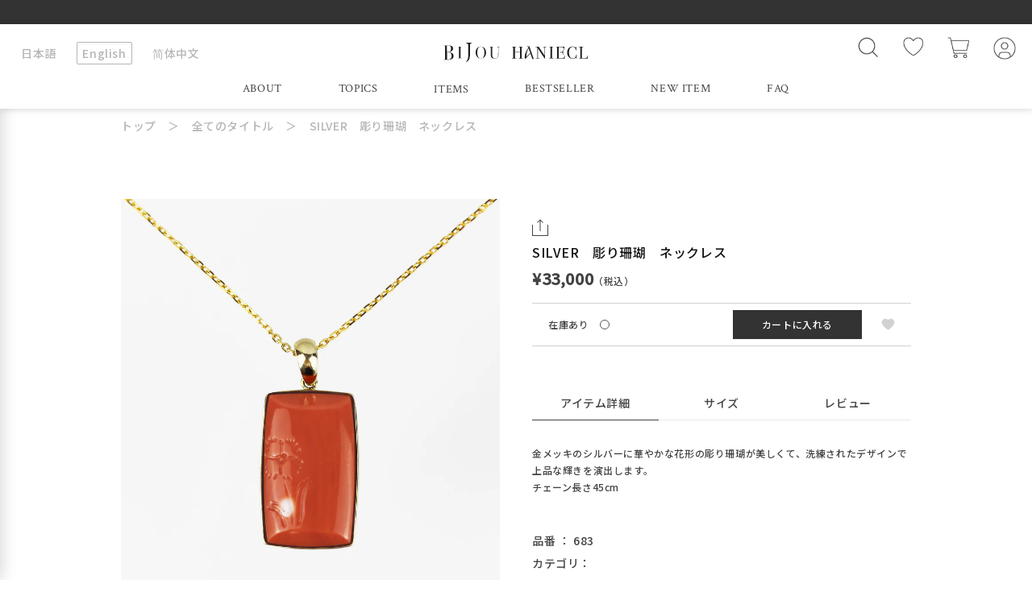

--- FILE ---
content_type: text/html; charset=utf-8
request_url: https://bijou-haniecl.com/en/products/683
body_size: 23304
content:
<!doctype html>
<html class="no-js" lang="en">
  <head>
    <meta charset="utf-8">
    <meta http-equiv="X-UA-Compatible" content="IE=edge">
    <meta name="viewport" content="width=device-width,initial-scale=1">
    <meta name="theme-color" content="">
    <link rel="canonical" href="https://bijou-haniecl.com/en/products/683">
    <link rel="preconnect" href="https://cdn.shopify.com" crossorigin>

    
    <link rel="preconnect" href="https://fonts.googleapis.com">
    <link rel="preconnect" href="https://fonts.gstatic.com" crossorigin>
    <link
      rel="preload"
      href="https://fonts.googleapis.com/css2?family=Crimson+Text&family=Noto+Sans+JP:wght@400;500&family=Questrial&display=swap"
      as="style"
      onload="this.removeAttribute('onload');this.removeAttribute('as');this.rel='stylesheet';"
    >
    <link rel="stylesheet" href="//bijou-haniecl.com/cdn/shop/t/1/assets/style.css?v=132855369187659659691709196164">
    <link rel="stylesheet" href="//bijou-haniecl.com/cdn/shop/t/1/assets/background.css?v=39483866621702045831709196029">
    <link rel="stylesheet" href="https://unpkg.com/swiper@8/swiper-bundle.min.css">

    
<link rel="icon" type="image/png" href="//bijou-haniecl.com/cdn/shop/files/favicon.png?crop=center&height=32&v=1675674649&width=32"><link rel="preconnect" href="https://fonts.shopifycdn.com" crossorigin><title>
      SILVER　彫り珊瑚　ネックレス
 &ndash; BIJOU HANIECL</title>

    
      <meta name="description" content="金メッキのシルバーに華やかな花形の彫り珊瑚が美しくて、洗練されたデザインで上品な輝きを演出します。 チェーン長さ45cm">
    

    

<meta property="og:site_name" content="BIJOU HANIECL">
<meta property="og:url" content="https://bijou-haniecl.com/en/products/683">
<meta property="og:title" content="SILVER　彫り珊瑚　ネックレス">
<meta property="og:type" content="product">
<meta property="og:description" content="金メッキのシルバーに華やかな花形の彫り珊瑚が美しくて、洗練されたデザインで上品な輝きを演出します。 チェーン長さ45cm"><meta property="og:image" content="http://bijou-haniecl.com/cdn/shop/files/IMG_1221.jpg?v=1706086501">
  <meta property="og:image:secure_url" content="https://bijou-haniecl.com/cdn/shop/files/IMG_1221.jpg?v=1706086501">
  <meta property="og:image:width" content="1968">
  <meta property="og:image:height" content="2361"><meta property="og:price:amount" content="33,000">
  <meta property="og:price:currency" content="JPY"><meta name="twitter:card" content="summary_large_image">
<meta name="twitter:title" content="SILVER　彫り珊瑚　ネックレス">
<meta name="twitter:description" content="金メッキのシルバーに華やかな花形の彫り珊瑚が美しくて、洗練されたデザインで上品な輝きを演出します。 チェーン長さ45cm">


    <script src="//bijou-haniecl.com/cdn/shop/t/1/assets/global.js?v=149496944046504657681672968518" defer="defer"></script>
    <script>window.performance && window.performance.mark && window.performance.mark('shopify.content_for_header.start');</script><meta id="shopify-digital-wallet" name="shopify-digital-wallet" content="/70101303580/digital_wallets/dialog">
<meta name="shopify-checkout-api-token" content="f61188e1ca111b9bfa89f6fc3349d6c5">
<link rel="alternate" hreflang="x-default" href="https://bijou-haniecl.com/products/683">
<link rel="alternate" hreflang="ja" href="https://bijou-haniecl.com/products/683">
<link rel="alternate" hreflang="en" href="https://bijou-haniecl.com/en/products/683">
<link rel="alternate" hreflang="zh-Hans" href="https://bijou-haniecl.com/zh/products/683">
<link rel="alternate" hreflang="zh-Hans-AE" href="https://bijou-haniecl.com/zh/products/683">
<link rel="alternate" hreflang="zh-Hans-CN" href="https://bijou-haniecl.com/zh/products/683">
<link rel="alternate" hreflang="zh-Hans-HK" href="https://bijou-haniecl.com/zh/products/683">
<link rel="alternate" hreflang="zh-Hans-JP" href="https://bijou-haniecl.com/zh/products/683">
<link rel="alternate" hreflang="zh-Hans-TW" href="https://bijou-haniecl.com/zh/products/683">
<link rel="alternate" type="application/json+oembed" href="https://bijou-haniecl.com/en/products/683.oembed">
<script async="async" src="/checkouts/internal/preloads.js?locale=en-JP"></script>
<link rel="preconnect" href="https://shop.app" crossorigin="anonymous">
<script async="async" src="https://shop.app/checkouts/internal/preloads.js?locale=en-JP&shop_id=70101303580" crossorigin="anonymous"></script>
<script id="shopify-features" type="application/json">{"accessToken":"f61188e1ca111b9bfa89f6fc3349d6c5","betas":["rich-media-storefront-analytics"],"domain":"bijou-haniecl.com","predictiveSearch":false,"shopId":70101303580,"locale":"en"}</script>
<script>var Shopify = Shopify || {};
Shopify.shop = "bijou-haniecl.myshopify.com";
Shopify.locale = "en";
Shopify.currency = {"active":"JPY","rate":"1.0"};
Shopify.country = "JP";
Shopify.theme = {"name":"bijou-haniecl","id":140934611228,"schema_name":"Dawn","schema_version":"7.0.1","theme_store_id":887,"role":"main"};
Shopify.theme.handle = "null";
Shopify.theme.style = {"id":null,"handle":null};
Shopify.cdnHost = "bijou-haniecl.com/cdn";
Shopify.routes = Shopify.routes || {};
Shopify.routes.root = "/en/";</script>
<script type="module">!function(o){(o.Shopify=o.Shopify||{}).modules=!0}(window);</script>
<script>!function(o){function n(){var o=[];function n(){o.push(Array.prototype.slice.apply(arguments))}return n.q=o,n}var t=o.Shopify=o.Shopify||{};t.loadFeatures=n(),t.autoloadFeatures=n()}(window);</script>
<script>
  window.ShopifyPay = window.ShopifyPay || {};
  window.ShopifyPay.apiHost = "shop.app\/pay";
  window.ShopifyPay.redirectState = null;
</script>
<script id="shop-js-analytics" type="application/json">{"pageType":"product"}</script>
<script defer="defer" async type="module" src="//bijou-haniecl.com/cdn/shopifycloud/shop-js/modules/v2/client.init-shop-cart-sync_BT-GjEfc.en.esm.js"></script>
<script defer="defer" async type="module" src="//bijou-haniecl.com/cdn/shopifycloud/shop-js/modules/v2/chunk.common_D58fp_Oc.esm.js"></script>
<script defer="defer" async type="module" src="//bijou-haniecl.com/cdn/shopifycloud/shop-js/modules/v2/chunk.modal_xMitdFEc.esm.js"></script>
<script type="module">
  await import("//bijou-haniecl.com/cdn/shopifycloud/shop-js/modules/v2/client.init-shop-cart-sync_BT-GjEfc.en.esm.js");
await import("//bijou-haniecl.com/cdn/shopifycloud/shop-js/modules/v2/chunk.common_D58fp_Oc.esm.js");
await import("//bijou-haniecl.com/cdn/shopifycloud/shop-js/modules/v2/chunk.modal_xMitdFEc.esm.js");

  window.Shopify.SignInWithShop?.initShopCartSync?.({"fedCMEnabled":true,"windoidEnabled":true});

</script>
<script>
  window.Shopify = window.Shopify || {};
  if (!window.Shopify.featureAssets) window.Shopify.featureAssets = {};
  window.Shopify.featureAssets['shop-js'] = {"shop-cart-sync":["modules/v2/client.shop-cart-sync_DZOKe7Ll.en.esm.js","modules/v2/chunk.common_D58fp_Oc.esm.js","modules/v2/chunk.modal_xMitdFEc.esm.js"],"init-fed-cm":["modules/v2/client.init-fed-cm_B6oLuCjv.en.esm.js","modules/v2/chunk.common_D58fp_Oc.esm.js","modules/v2/chunk.modal_xMitdFEc.esm.js"],"shop-cash-offers":["modules/v2/client.shop-cash-offers_D2sdYoxE.en.esm.js","modules/v2/chunk.common_D58fp_Oc.esm.js","modules/v2/chunk.modal_xMitdFEc.esm.js"],"shop-login-button":["modules/v2/client.shop-login-button_QeVjl5Y3.en.esm.js","modules/v2/chunk.common_D58fp_Oc.esm.js","modules/v2/chunk.modal_xMitdFEc.esm.js"],"pay-button":["modules/v2/client.pay-button_DXTOsIq6.en.esm.js","modules/v2/chunk.common_D58fp_Oc.esm.js","modules/v2/chunk.modal_xMitdFEc.esm.js"],"shop-button":["modules/v2/client.shop-button_DQZHx9pm.en.esm.js","modules/v2/chunk.common_D58fp_Oc.esm.js","modules/v2/chunk.modal_xMitdFEc.esm.js"],"avatar":["modules/v2/client.avatar_BTnouDA3.en.esm.js"],"init-windoid":["modules/v2/client.init-windoid_CR1B-cfM.en.esm.js","modules/v2/chunk.common_D58fp_Oc.esm.js","modules/v2/chunk.modal_xMitdFEc.esm.js"],"init-shop-for-new-customer-accounts":["modules/v2/client.init-shop-for-new-customer-accounts_C_vY_xzh.en.esm.js","modules/v2/client.shop-login-button_QeVjl5Y3.en.esm.js","modules/v2/chunk.common_D58fp_Oc.esm.js","modules/v2/chunk.modal_xMitdFEc.esm.js"],"init-shop-email-lookup-coordinator":["modules/v2/client.init-shop-email-lookup-coordinator_BI7n9ZSv.en.esm.js","modules/v2/chunk.common_D58fp_Oc.esm.js","modules/v2/chunk.modal_xMitdFEc.esm.js"],"init-shop-cart-sync":["modules/v2/client.init-shop-cart-sync_BT-GjEfc.en.esm.js","modules/v2/chunk.common_D58fp_Oc.esm.js","modules/v2/chunk.modal_xMitdFEc.esm.js"],"shop-toast-manager":["modules/v2/client.shop-toast-manager_DiYdP3xc.en.esm.js","modules/v2/chunk.common_D58fp_Oc.esm.js","modules/v2/chunk.modal_xMitdFEc.esm.js"],"init-customer-accounts":["modules/v2/client.init-customer-accounts_D9ZNqS-Q.en.esm.js","modules/v2/client.shop-login-button_QeVjl5Y3.en.esm.js","modules/v2/chunk.common_D58fp_Oc.esm.js","modules/v2/chunk.modal_xMitdFEc.esm.js"],"init-customer-accounts-sign-up":["modules/v2/client.init-customer-accounts-sign-up_iGw4briv.en.esm.js","modules/v2/client.shop-login-button_QeVjl5Y3.en.esm.js","modules/v2/chunk.common_D58fp_Oc.esm.js","modules/v2/chunk.modal_xMitdFEc.esm.js"],"shop-follow-button":["modules/v2/client.shop-follow-button_CqMgW2wH.en.esm.js","modules/v2/chunk.common_D58fp_Oc.esm.js","modules/v2/chunk.modal_xMitdFEc.esm.js"],"checkout-modal":["modules/v2/client.checkout-modal_xHeaAweL.en.esm.js","modules/v2/chunk.common_D58fp_Oc.esm.js","modules/v2/chunk.modal_xMitdFEc.esm.js"],"shop-login":["modules/v2/client.shop-login_D91U-Q7h.en.esm.js","modules/v2/chunk.common_D58fp_Oc.esm.js","modules/v2/chunk.modal_xMitdFEc.esm.js"],"lead-capture":["modules/v2/client.lead-capture_BJmE1dJe.en.esm.js","modules/v2/chunk.common_D58fp_Oc.esm.js","modules/v2/chunk.modal_xMitdFEc.esm.js"],"payment-terms":["modules/v2/client.payment-terms_Ci9AEqFq.en.esm.js","modules/v2/chunk.common_D58fp_Oc.esm.js","modules/v2/chunk.modal_xMitdFEc.esm.js"]};
</script>
<script>(function() {
  var isLoaded = false;
  function asyncLoad() {
    if (isLoaded) return;
    isLoaded = true;
    var urls = ["https:\/\/cdn.nfcube.com\/instafeed-1910d32e9e0a4342a42ac21fd6bdb73c.js?shop=bijou-haniecl.myshopify.com"];
    for (var i = 0; i < urls.length; i++) {
      var s = document.createElement('script');
      s.type = 'text/javascript';
      s.async = true;
      s.src = urls[i];
      var x = document.getElementsByTagName('script')[0];
      x.parentNode.insertBefore(s, x);
    }
  };
  if(window.attachEvent) {
    window.attachEvent('onload', asyncLoad);
  } else {
    window.addEventListener('load', asyncLoad, false);
  }
})();</script>
<script id="__st">var __st={"a":70101303580,"offset":32400,"reqid":"97c68fe0-5209-4960-8578-5c79c6707853-1769058978","pageurl":"bijou-haniecl.com\/en\/products\/683","u":"5f39bdecbd20","p":"product","rtyp":"product","rid":8974616166684};</script>
<script>window.ShopifyPaypalV4VisibilityTracking = true;</script>
<script id="captcha-bootstrap">!function(){'use strict';const t='contact',e='account',n='new_comment',o=[[t,t],['blogs',n],['comments',n],[t,'customer']],c=[[e,'customer_login'],[e,'guest_login'],[e,'recover_customer_password'],[e,'create_customer']],r=t=>t.map((([t,e])=>`form[action*='/${t}']:not([data-nocaptcha='true']) input[name='form_type'][value='${e}']`)).join(','),a=t=>()=>t?[...document.querySelectorAll(t)].map((t=>t.form)):[];function s(){const t=[...o],e=r(t);return a(e)}const i='password',u='form_key',d=['recaptcha-v3-token','g-recaptcha-response','h-captcha-response',i],f=()=>{try{return window.sessionStorage}catch{return}},m='__shopify_v',_=t=>t.elements[u];function p(t,e,n=!1){try{const o=window.sessionStorage,c=JSON.parse(o.getItem(e)),{data:r}=function(t){const{data:e,action:n}=t;return t[m]||n?{data:e,action:n}:{data:t,action:n}}(c);for(const[e,n]of Object.entries(r))t.elements[e]&&(t.elements[e].value=n);n&&o.removeItem(e)}catch(o){console.error('form repopulation failed',{error:o})}}const l='form_type',E='cptcha';function T(t){t.dataset[E]=!0}const w=window,h=w.document,L='Shopify',v='ce_forms',y='captcha';let A=!1;((t,e)=>{const n=(g='f06e6c50-85a8-45c8-87d0-21a2b65856fe',I='https://cdn.shopify.com/shopifycloud/storefront-forms-hcaptcha/ce_storefront_forms_captcha_hcaptcha.v1.5.2.iife.js',D={infoText:'Protected by hCaptcha',privacyText:'Privacy',termsText:'Terms'},(t,e,n)=>{const o=w[L][v],c=o.bindForm;if(c)return c(t,g,e,D).then(n);var r;o.q.push([[t,g,e,D],n]),r=I,A||(h.body.append(Object.assign(h.createElement('script'),{id:'captcha-provider',async:!0,src:r})),A=!0)});var g,I,D;w[L]=w[L]||{},w[L][v]=w[L][v]||{},w[L][v].q=[],w[L][y]=w[L][y]||{},w[L][y].protect=function(t,e){n(t,void 0,e),T(t)},Object.freeze(w[L][y]),function(t,e,n,w,h,L){const[v,y,A,g]=function(t,e,n){const i=e?o:[],u=t?c:[],d=[...i,...u],f=r(d),m=r(i),_=r(d.filter((([t,e])=>n.includes(e))));return[a(f),a(m),a(_),s()]}(w,h,L),I=t=>{const e=t.target;return e instanceof HTMLFormElement?e:e&&e.form},D=t=>v().includes(t);t.addEventListener('submit',(t=>{const e=I(t);if(!e)return;const n=D(e)&&!e.dataset.hcaptchaBound&&!e.dataset.recaptchaBound,o=_(e),c=g().includes(e)&&(!o||!o.value);(n||c)&&t.preventDefault(),c&&!n&&(function(t){try{if(!f())return;!function(t){const e=f();if(!e)return;const n=_(t);if(!n)return;const o=n.value;o&&e.removeItem(o)}(t);const e=Array.from(Array(32),(()=>Math.random().toString(36)[2])).join('');!function(t,e){_(t)||t.append(Object.assign(document.createElement('input'),{type:'hidden',name:u})),t.elements[u].value=e}(t,e),function(t,e){const n=f();if(!n)return;const o=[...t.querySelectorAll(`input[type='${i}']`)].map((({name:t})=>t)),c=[...d,...o],r={};for(const[a,s]of new FormData(t).entries())c.includes(a)||(r[a]=s);n.setItem(e,JSON.stringify({[m]:1,action:t.action,data:r}))}(t,e)}catch(e){console.error('failed to persist form',e)}}(e),e.submit())}));const S=(t,e)=>{t&&!t.dataset[E]&&(n(t,e.some((e=>e===t))),T(t))};for(const o of['focusin','change'])t.addEventListener(o,(t=>{const e=I(t);D(e)&&S(e,y())}));const B=e.get('form_key'),M=e.get(l),P=B&&M;t.addEventListener('DOMContentLoaded',(()=>{const t=y();if(P)for(const e of t)e.elements[l].value===M&&p(e,B);[...new Set([...A(),...v().filter((t=>'true'===t.dataset.shopifyCaptcha))])].forEach((e=>S(e,t)))}))}(h,new URLSearchParams(w.location.search),n,t,e,['guest_login'])})(!0,!0)}();</script>
<script integrity="sha256-4kQ18oKyAcykRKYeNunJcIwy7WH5gtpwJnB7kiuLZ1E=" data-source-attribution="shopify.loadfeatures" defer="defer" src="//bijou-haniecl.com/cdn/shopifycloud/storefront/assets/storefront/load_feature-a0a9edcb.js" crossorigin="anonymous"></script>
<script crossorigin="anonymous" defer="defer" src="//bijou-haniecl.com/cdn/shopifycloud/storefront/assets/shopify_pay/storefront-65b4c6d7.js?v=20250812"></script>
<script data-source-attribution="shopify.dynamic_checkout.dynamic.init">var Shopify=Shopify||{};Shopify.PaymentButton=Shopify.PaymentButton||{isStorefrontPortableWallets:!0,init:function(){window.Shopify.PaymentButton.init=function(){};var t=document.createElement("script");t.src="https://bijou-haniecl.com/cdn/shopifycloud/portable-wallets/latest/portable-wallets.en.js",t.type="module",document.head.appendChild(t)}};
</script>
<script data-source-attribution="shopify.dynamic_checkout.buyer_consent">
  function portableWalletsHideBuyerConsent(e){var t=document.getElementById("shopify-buyer-consent"),n=document.getElementById("shopify-subscription-policy-button");t&&n&&(t.classList.add("hidden"),t.setAttribute("aria-hidden","true"),n.removeEventListener("click",e))}function portableWalletsShowBuyerConsent(e){var t=document.getElementById("shopify-buyer-consent"),n=document.getElementById("shopify-subscription-policy-button");t&&n&&(t.classList.remove("hidden"),t.removeAttribute("aria-hidden"),n.addEventListener("click",e))}window.Shopify?.PaymentButton&&(window.Shopify.PaymentButton.hideBuyerConsent=portableWalletsHideBuyerConsent,window.Shopify.PaymentButton.showBuyerConsent=portableWalletsShowBuyerConsent);
</script>
<script data-source-attribution="shopify.dynamic_checkout.cart.bootstrap">document.addEventListener("DOMContentLoaded",(function(){function t(){return document.querySelector("shopify-accelerated-checkout-cart, shopify-accelerated-checkout")}if(t())Shopify.PaymentButton.init();else{new MutationObserver((function(e,n){t()&&(Shopify.PaymentButton.init(),n.disconnect())})).observe(document.body,{childList:!0,subtree:!0})}}));
</script>
<link id="shopify-accelerated-checkout-styles" rel="stylesheet" media="screen" href="https://bijou-haniecl.com/cdn/shopifycloud/portable-wallets/latest/accelerated-checkout-backwards-compat.css" crossorigin="anonymous">
<style id="shopify-accelerated-checkout-cart">
        #shopify-buyer-consent {
  margin-top: 1em;
  display: inline-block;
  width: 100%;
}

#shopify-buyer-consent.hidden {
  display: none;
}

#shopify-subscription-policy-button {
  background: none;
  border: none;
  padding: 0;
  text-decoration: underline;
  font-size: inherit;
  cursor: pointer;
}

#shopify-subscription-policy-button::before {
  box-shadow: none;
}

      </style>
<script id="sections-script" data-sections="header,footer" defer="defer" src="//bijou-haniecl.com/cdn/shop/t/1/compiled_assets/scripts.js?v=5102"></script>
<script>window.performance && window.performance.mark && window.performance.mark('shopify.content_for_header.end');</script>


    <style data-shopify>
      @font-face {
  font-family: Assistant;
  font-weight: 400;
  font-style: normal;
  font-display: swap;
  src: url("//bijou-haniecl.com/cdn/fonts/assistant/assistant_n4.9120912a469cad1cc292572851508ca49d12e768.woff2") format("woff2"),
       url("//bijou-haniecl.com/cdn/fonts/assistant/assistant_n4.6e9875ce64e0fefcd3f4446b7ec9036b3ddd2985.woff") format("woff");
}

      @font-face {
  font-family: Assistant;
  font-weight: 700;
  font-style: normal;
  font-display: swap;
  src: url("//bijou-haniecl.com/cdn/fonts/assistant/assistant_n7.bf44452348ec8b8efa3aa3068825305886b1c83c.woff2") format("woff2"),
       url("//bijou-haniecl.com/cdn/fonts/assistant/assistant_n7.0c887fee83f6b3bda822f1150b912c72da0f7b64.woff") format("woff");
}

      
      
      @font-face {
  font-family: Assistant;
  font-weight: 400;
  font-style: normal;
  font-display: swap;
  src: url("//bijou-haniecl.com/cdn/fonts/assistant/assistant_n4.9120912a469cad1cc292572851508ca49d12e768.woff2") format("woff2"),
       url("//bijou-haniecl.com/cdn/fonts/assistant/assistant_n4.6e9875ce64e0fefcd3f4446b7ec9036b3ddd2985.woff") format("woff");
}


      :root {
        --font-body-family: Assistant, sans-serif;
        --font-body-style: normal;
        --font-body-weight: 400;
        --font-body-weight-bold: 700;

        --font-heading-family: Assistant, sans-serif;
        --font-heading-style: normal;
        --font-heading-weight: 400;

        --font-body-scale: 1.0;
        --font-heading-scale: 1.0;

        --color-base-text: 18, 18, 18;
        --color-shadow: 18, 18, 18;
        --color-base-background-1: 255, 255, 255;
        --color-base-background-2: 243, 243, 243;
        --color-base-solid-button-labels: 255, 255, 255;
        --color-base-outline-button-labels: 18, 18, 18;
        --color-base-accent-1: 18, 18, 18;
        --color-base-accent-2: 51, 79, 180;
        --payment-terms-background-color: #ffffff;

        --gradient-base-background-1: #ffffff;
        --gradient-base-background-2: #f3f3f3;
        --gradient-base-accent-1: #121212;
        --gradient-base-accent-2: #334fb4;

        --media-padding: px;
        --media-border-opacity: 0.05;
        --media-border-width: 1px;
        --media-radius: 0px;
        --media-shadow-opacity: 0.0;
        --media-shadow-horizontal-offset: 0px;
        --media-shadow-vertical-offset: 4px;
        --media-shadow-blur-radius: 5px;
        --media-shadow-visible: 0;

        --page-width: 120rem;
        --page-width-margin: 0rem;

        --product-card-image-padding: 0.0rem;
        --product-card-corner-radius: 0.0rem;
        --product-card-text-alignment: left;
        --product-card-border-width: 0.0rem;
        --product-card-border-opacity: 0.1;
        --product-card-shadow-opacity: 0.0;
        --product-card-shadow-visible: 0;
        --product-card-shadow-horizontal-offset: 0.0rem;
        --product-card-shadow-vertical-offset: 0.4rem;
        --product-card-shadow-blur-radius: 0.5rem;

        --collection-card-image-padding: 0.0rem;
        --collection-card-corner-radius: 0.0rem;
        --collection-card-text-alignment: left;
        --collection-card-border-width: 0.0rem;
        --collection-card-border-opacity: 0.1;
        --collection-card-shadow-opacity: 0.0;
        --collection-card-shadow-visible: 0;
        --collection-card-shadow-horizontal-offset: 0.0rem;
        --collection-card-shadow-vertical-offset: 0.4rem;
        --collection-card-shadow-blur-radius: 0.5rem;

        --blog-card-image-padding: 0.0rem;
        --blog-card-corner-radius: 0.0rem;
        --blog-card-text-alignment: left;
        --blog-card-border-width: 0.0rem;
        --blog-card-border-opacity: 0.1;
        --blog-card-shadow-opacity: 0.0;
        --blog-card-shadow-visible: 0;
        --blog-card-shadow-horizontal-offset: 0.0rem;
        --blog-card-shadow-vertical-offset: 0.4rem;
        --blog-card-shadow-blur-radius: 0.5rem;

        --badge-corner-radius: 4.0rem;

        --popup-border-width: 1px;
        --popup-border-opacity: 0.1;
        --popup-corner-radius: 0px;
        --popup-shadow-opacity: 0.0;
        --popup-shadow-horizontal-offset: 0px;
        --popup-shadow-vertical-offset: 4px;
        --popup-shadow-blur-radius: 5px;

        --drawer-border-width: 1px;
        --drawer-border-opacity: 0.1;
        --drawer-shadow-opacity: 0.0;
        --drawer-shadow-horizontal-offset: 0px;
        --drawer-shadow-vertical-offset: 4px;
        --drawer-shadow-blur-radius: 5px;

        --spacing-sections-desktop: 0px;
        --spacing-sections-mobile: 0px;

        --grid-desktop-vertical-spacing: 8px;
        --grid-desktop-horizontal-spacing: 8px;
        --grid-mobile-vertical-spacing: 4px;
        --grid-mobile-horizontal-spacing: 4px;

        --text-boxes-border-opacity: 0.1;
        --text-boxes-border-width: 0px;
        --text-boxes-radius: 0px;
        --text-boxes-shadow-opacity: 0.0;
        --text-boxes-shadow-visible: 0;
        --text-boxes-shadow-horizontal-offset: 0px;
        --text-boxes-shadow-vertical-offset: 4px;
        --text-boxes-shadow-blur-radius: 5px;

        --buttons-radius: 0px;
        --buttons-radius-outset: 0px;
        --buttons-border-width: 1px;
        --buttons-border-opacity: 1.0;
        --buttons-shadow-opacity: 0.0;
        --buttons-shadow-visible: 0;
        --buttons-shadow-horizontal-offset: 0px;
        --buttons-shadow-vertical-offset: 4px;
        --buttons-shadow-blur-radius: 5px;
        --buttons-border-offset: 0px;

        --inputs-radius: 0px;
        --inputs-border-width: 1px;
        --inputs-border-opacity: 0.55;
        --inputs-shadow-opacity: 0.0;
        --inputs-shadow-horizontal-offset: 0px;
        --inputs-margin-offset: 0px;
        --inputs-shadow-vertical-offset: 4px;
        --inputs-shadow-blur-radius: 5px;
        --inputs-radius-outset: 0px;

        --variant-pills-radius: 40px;
        --variant-pills-border-width: 1px;
        --variant-pills-border-opacity: 0.55;
        --variant-pills-shadow-opacity: 0.0;
        --variant-pills-shadow-horizontal-offset: 0px;
        --variant-pills-shadow-vertical-offset: 4px;
        --variant-pills-shadow-blur-radius: 5px;
      }

      *,
      *::before,
      *::after {
        box-sizing: inherit;
      }

      html {
        box-sizing: border-box;
        font-size: calc(var(--font-body-scale) * 62.5%);
        height: 100%;
      }

      body {
        display: grid;
        grid-template-rows: auto auto 1fr auto;
        grid-template-columns: 100%;
        min-height: 100%;
        margin: 0;
        font-size: 1.5rem;
        letter-spacing: 0.06rem;
        line-height: calc(1 + 0.8 / var(--font-body-scale));
        font-family: var(--font-body-family);
        font-style: var(--font-body-style);
        font-weight: var(--font-body-weight);
      }

      @media screen and (min-width: 750px) {
        body {
          font-size: 1.6rem;
        }
      }
    </style>

    <link href="//bijou-haniecl.com/cdn/shop/t/1/assets/base.css?v=14342377004023901591673383217" rel="stylesheet" type="text/css" media="all" />
<link rel="preload" as="font" href="//bijou-haniecl.com/cdn/fonts/assistant/assistant_n4.9120912a469cad1cc292572851508ca49d12e768.woff2" type="font/woff2" crossorigin><link rel="preload" as="font" href="//bijou-haniecl.com/cdn/fonts/assistant/assistant_n4.9120912a469cad1cc292572851508ca49d12e768.woff2" type="font/woff2" crossorigin><link
        rel="stylesheet"
        href="//bijou-haniecl.com/cdn/shop/t/1/assets/component-predictive-search.css?v=83512081251802922551672968514"
        media="print"
        onload="this.media='all'"
      ><script>
      document.documentElement.className = document.documentElement.className.replace('no-js', 'js');
      if (Shopify.designMode) {
        document.documentElement.classList.add('shopify-design-mode');
      }
    </script>
  <link href="https://monorail-edge.shopifysvc.com" rel="dns-prefetch">
<script>(function(){if ("sendBeacon" in navigator && "performance" in window) {try {var session_token_from_headers = performance.getEntriesByType('navigation')[0].serverTiming.find(x => x.name == '_s').description;} catch {var session_token_from_headers = undefined;}var session_cookie_matches = document.cookie.match(/_shopify_s=([^;]*)/);var session_token_from_cookie = session_cookie_matches && session_cookie_matches.length === 2 ? session_cookie_matches[1] : "";var session_token = session_token_from_headers || session_token_from_cookie || "";function handle_abandonment_event(e) {var entries = performance.getEntries().filter(function(entry) {return /monorail-edge.shopifysvc.com/.test(entry.name);});if (!window.abandonment_tracked && entries.length === 0) {window.abandonment_tracked = true;var currentMs = Date.now();var navigation_start = performance.timing.navigationStart;var payload = {shop_id: 70101303580,url: window.location.href,navigation_start,duration: currentMs - navigation_start,session_token,page_type: "product"};window.navigator.sendBeacon("https://monorail-edge.shopifysvc.com/v1/produce", JSON.stringify({schema_id: "online_store_buyer_site_abandonment/1.1",payload: payload,metadata: {event_created_at_ms: currentMs,event_sent_at_ms: currentMs}}));}}window.addEventListener('pagehide', handle_abandonment_event);}}());</script>
<script id="web-pixels-manager-setup">(function e(e,d,r,n,o){if(void 0===o&&(o={}),!Boolean(null===(a=null===(i=window.Shopify)||void 0===i?void 0:i.analytics)||void 0===a?void 0:a.replayQueue)){var i,a;window.Shopify=window.Shopify||{};var t=window.Shopify;t.analytics=t.analytics||{};var s=t.analytics;s.replayQueue=[],s.publish=function(e,d,r){return s.replayQueue.push([e,d,r]),!0};try{self.performance.mark("wpm:start")}catch(e){}var l=function(){var e={modern:/Edge?\/(1{2}[4-9]|1[2-9]\d|[2-9]\d{2}|\d{4,})\.\d+(\.\d+|)|Firefox\/(1{2}[4-9]|1[2-9]\d|[2-9]\d{2}|\d{4,})\.\d+(\.\d+|)|Chrom(ium|e)\/(9{2}|\d{3,})\.\d+(\.\d+|)|(Maci|X1{2}).+ Version\/(15\.\d+|(1[6-9]|[2-9]\d|\d{3,})\.\d+)([,.]\d+|)( \(\w+\)|)( Mobile\/\w+|) Safari\/|Chrome.+OPR\/(9{2}|\d{3,})\.\d+\.\d+|(CPU[ +]OS|iPhone[ +]OS|CPU[ +]iPhone|CPU IPhone OS|CPU iPad OS)[ +]+(15[._]\d+|(1[6-9]|[2-9]\d|\d{3,})[._]\d+)([._]\d+|)|Android:?[ /-](13[3-9]|1[4-9]\d|[2-9]\d{2}|\d{4,})(\.\d+|)(\.\d+|)|Android.+Firefox\/(13[5-9]|1[4-9]\d|[2-9]\d{2}|\d{4,})\.\d+(\.\d+|)|Android.+Chrom(ium|e)\/(13[3-9]|1[4-9]\d|[2-9]\d{2}|\d{4,})\.\d+(\.\d+|)|SamsungBrowser\/([2-9]\d|\d{3,})\.\d+/,legacy:/Edge?\/(1[6-9]|[2-9]\d|\d{3,})\.\d+(\.\d+|)|Firefox\/(5[4-9]|[6-9]\d|\d{3,})\.\d+(\.\d+|)|Chrom(ium|e)\/(5[1-9]|[6-9]\d|\d{3,})\.\d+(\.\d+|)([\d.]+$|.*Safari\/(?![\d.]+ Edge\/[\d.]+$))|(Maci|X1{2}).+ Version\/(10\.\d+|(1[1-9]|[2-9]\d|\d{3,})\.\d+)([,.]\d+|)( \(\w+\)|)( Mobile\/\w+|) Safari\/|Chrome.+OPR\/(3[89]|[4-9]\d|\d{3,})\.\d+\.\d+|(CPU[ +]OS|iPhone[ +]OS|CPU[ +]iPhone|CPU IPhone OS|CPU iPad OS)[ +]+(10[._]\d+|(1[1-9]|[2-9]\d|\d{3,})[._]\d+)([._]\d+|)|Android:?[ /-](13[3-9]|1[4-9]\d|[2-9]\d{2}|\d{4,})(\.\d+|)(\.\d+|)|Mobile Safari.+OPR\/([89]\d|\d{3,})\.\d+\.\d+|Android.+Firefox\/(13[5-9]|1[4-9]\d|[2-9]\d{2}|\d{4,})\.\d+(\.\d+|)|Android.+Chrom(ium|e)\/(13[3-9]|1[4-9]\d|[2-9]\d{2}|\d{4,})\.\d+(\.\d+|)|Android.+(UC? ?Browser|UCWEB|U3)[ /]?(15\.([5-9]|\d{2,})|(1[6-9]|[2-9]\d|\d{3,})\.\d+)\.\d+|SamsungBrowser\/(5\.\d+|([6-9]|\d{2,})\.\d+)|Android.+MQ{2}Browser\/(14(\.(9|\d{2,})|)|(1[5-9]|[2-9]\d|\d{3,})(\.\d+|))(\.\d+|)|K[Aa][Ii]OS\/(3\.\d+|([4-9]|\d{2,})\.\d+)(\.\d+|)/},d=e.modern,r=e.legacy,n=navigator.userAgent;return n.match(d)?"modern":n.match(r)?"legacy":"unknown"}(),u="modern"===l?"modern":"legacy",c=(null!=n?n:{modern:"",legacy:""})[u],f=function(e){return[e.baseUrl,"/wpm","/b",e.hashVersion,"modern"===e.buildTarget?"m":"l",".js"].join("")}({baseUrl:d,hashVersion:r,buildTarget:u}),m=function(e){var d=e.version,r=e.bundleTarget,n=e.surface,o=e.pageUrl,i=e.monorailEndpoint;return{emit:function(e){var a=e.status,t=e.errorMsg,s=(new Date).getTime(),l=JSON.stringify({metadata:{event_sent_at_ms:s},events:[{schema_id:"web_pixels_manager_load/3.1",payload:{version:d,bundle_target:r,page_url:o,status:a,surface:n,error_msg:t},metadata:{event_created_at_ms:s}}]});if(!i)return console&&console.warn&&console.warn("[Web Pixels Manager] No Monorail endpoint provided, skipping logging."),!1;try{return self.navigator.sendBeacon.bind(self.navigator)(i,l)}catch(e){}var u=new XMLHttpRequest;try{return u.open("POST",i,!0),u.setRequestHeader("Content-Type","text/plain"),u.send(l),!0}catch(e){return console&&console.warn&&console.warn("[Web Pixels Manager] Got an unhandled error while logging to Monorail."),!1}}}}({version:r,bundleTarget:l,surface:e.surface,pageUrl:self.location.href,monorailEndpoint:e.monorailEndpoint});try{o.browserTarget=l,function(e){var d=e.src,r=e.async,n=void 0===r||r,o=e.onload,i=e.onerror,a=e.sri,t=e.scriptDataAttributes,s=void 0===t?{}:t,l=document.createElement("script"),u=document.querySelector("head"),c=document.querySelector("body");if(l.async=n,l.src=d,a&&(l.integrity=a,l.crossOrigin="anonymous"),s)for(var f in s)if(Object.prototype.hasOwnProperty.call(s,f))try{l.dataset[f]=s[f]}catch(e){}if(o&&l.addEventListener("load",o),i&&l.addEventListener("error",i),u)u.appendChild(l);else{if(!c)throw new Error("Did not find a head or body element to append the script");c.appendChild(l)}}({src:f,async:!0,onload:function(){if(!function(){var e,d;return Boolean(null===(d=null===(e=window.Shopify)||void 0===e?void 0:e.analytics)||void 0===d?void 0:d.initialized)}()){var d=window.webPixelsManager.init(e)||void 0;if(d){var r=window.Shopify.analytics;r.replayQueue.forEach((function(e){var r=e[0],n=e[1],o=e[2];d.publishCustomEvent(r,n,o)})),r.replayQueue=[],r.publish=d.publishCustomEvent,r.visitor=d.visitor,r.initialized=!0}}},onerror:function(){return m.emit({status:"failed",errorMsg:"".concat(f," has failed to load")})},sri:function(e){var d=/^sha384-[A-Za-z0-9+/=]+$/;return"string"==typeof e&&d.test(e)}(c)?c:"",scriptDataAttributes:o}),m.emit({status:"loading"})}catch(e){m.emit({status:"failed",errorMsg:(null==e?void 0:e.message)||"Unknown error"})}}})({shopId: 70101303580,storefrontBaseUrl: "https://bijou-haniecl.com",extensionsBaseUrl: "https://extensions.shopifycdn.com/cdn/shopifycloud/web-pixels-manager",monorailEndpoint: "https://monorail-edge.shopifysvc.com/unstable/produce_batch",surface: "storefront-renderer",enabledBetaFlags: ["2dca8a86"],webPixelsConfigList: [{"id":"708411676","configuration":"{\"config\":\"{\\\"pixel_id\\\":\\\"G-1HM72V70YZ\\\",\\\"gtag_events\\\":[{\\\"type\\\":\\\"purchase\\\",\\\"action_label\\\":\\\"G-1HM72V70YZ\\\"},{\\\"type\\\":\\\"page_view\\\",\\\"action_label\\\":\\\"G-1HM72V70YZ\\\"},{\\\"type\\\":\\\"view_item\\\",\\\"action_label\\\":\\\"G-1HM72V70YZ\\\"},{\\\"type\\\":\\\"search\\\",\\\"action_label\\\":\\\"G-1HM72V70YZ\\\"},{\\\"type\\\":\\\"add_to_cart\\\",\\\"action_label\\\":\\\"G-1HM72V70YZ\\\"},{\\\"type\\\":\\\"begin_checkout\\\",\\\"action_label\\\":\\\"G-1HM72V70YZ\\\"},{\\\"type\\\":\\\"add_payment_info\\\",\\\"action_label\\\":\\\"G-1HM72V70YZ\\\"}],\\\"enable_monitoring_mode\\\":false}\"}","eventPayloadVersion":"v1","runtimeContext":"OPEN","scriptVersion":"b2a88bafab3e21179ed38636efcd8a93","type":"APP","apiClientId":1780363,"privacyPurposes":[],"dataSharingAdjustments":{"protectedCustomerApprovalScopes":["read_customer_address","read_customer_email","read_customer_name","read_customer_personal_data","read_customer_phone"]}},{"id":"shopify-app-pixel","configuration":"{}","eventPayloadVersion":"v1","runtimeContext":"STRICT","scriptVersion":"0450","apiClientId":"shopify-pixel","type":"APP","privacyPurposes":["ANALYTICS","MARKETING"]},{"id":"shopify-custom-pixel","eventPayloadVersion":"v1","runtimeContext":"LAX","scriptVersion":"0450","apiClientId":"shopify-pixel","type":"CUSTOM","privacyPurposes":["ANALYTICS","MARKETING"]}],isMerchantRequest: false,initData: {"shop":{"name":"BIJOU HANIECL","paymentSettings":{"currencyCode":"JPY"},"myshopifyDomain":"bijou-haniecl.myshopify.com","countryCode":"JP","storefrontUrl":"https:\/\/bijou-haniecl.com\/en"},"customer":null,"cart":null,"checkout":null,"productVariants":[{"price":{"amount":33000.0,"currencyCode":"JPY"},"product":{"title":"SILVER　彫り珊瑚　ネックレス","vendor":"BIJOU HANIECL","id":"8974616166684","untranslatedTitle":"SILVER　彫り珊瑚　ネックレス","url":"\/en\/products\/683","type":"ネックレス"},"id":"47651304243484","image":{"src":"\/\/bijou-haniecl.com\/cdn\/shop\/files\/IMG_1221.jpg?v=1706086501"},"sku":"","title":"Default Title","untranslatedTitle":"Default Title"}],"purchasingCompany":null},},"https://bijou-haniecl.com/cdn","fcfee988w5aeb613cpc8e4bc33m6693e112",{"modern":"","legacy":""},{"shopId":"70101303580","storefrontBaseUrl":"https:\/\/bijou-haniecl.com","extensionBaseUrl":"https:\/\/extensions.shopifycdn.com\/cdn\/shopifycloud\/web-pixels-manager","surface":"storefront-renderer","enabledBetaFlags":"[\"2dca8a86\"]","isMerchantRequest":"false","hashVersion":"fcfee988w5aeb613cpc8e4bc33m6693e112","publish":"custom","events":"[[\"page_viewed\",{}],[\"product_viewed\",{\"productVariant\":{\"price\":{\"amount\":33000.0,\"currencyCode\":\"JPY\"},\"product\":{\"title\":\"SILVER　彫り珊瑚　ネックレス\",\"vendor\":\"BIJOU HANIECL\",\"id\":\"8974616166684\",\"untranslatedTitle\":\"SILVER　彫り珊瑚　ネックレス\",\"url\":\"\/en\/products\/683\",\"type\":\"ネックレス\"},\"id\":\"47651304243484\",\"image\":{\"src\":\"\/\/bijou-haniecl.com\/cdn\/shop\/files\/IMG_1221.jpg?v=1706086501\"},\"sku\":\"\",\"title\":\"Default Title\",\"untranslatedTitle\":\"Default Title\"}}]]"});</script><script>
  window.ShopifyAnalytics = window.ShopifyAnalytics || {};
  window.ShopifyAnalytics.meta = window.ShopifyAnalytics.meta || {};
  window.ShopifyAnalytics.meta.currency = 'JPY';
  var meta = {"product":{"id":8974616166684,"gid":"gid:\/\/shopify\/Product\/8974616166684","vendor":"BIJOU HANIECL","type":"ネックレス","handle":"683","variants":[{"id":47651304243484,"price":3300000,"name":"SILVER　彫り珊瑚　ネックレス","public_title":null,"sku":""}],"remote":false},"page":{"pageType":"product","resourceType":"product","resourceId":8974616166684,"requestId":"97c68fe0-5209-4960-8578-5c79c6707853-1769058978"}};
  for (var attr in meta) {
    window.ShopifyAnalytics.meta[attr] = meta[attr];
  }
</script>
<script class="analytics">
  (function () {
    var customDocumentWrite = function(content) {
      var jquery = null;

      if (window.jQuery) {
        jquery = window.jQuery;
      } else if (window.Checkout && window.Checkout.$) {
        jquery = window.Checkout.$;
      }

      if (jquery) {
        jquery('body').append(content);
      }
    };

    var hasLoggedConversion = function(token) {
      if (token) {
        return document.cookie.indexOf('loggedConversion=' + token) !== -1;
      }
      return false;
    }

    var setCookieIfConversion = function(token) {
      if (token) {
        var twoMonthsFromNow = new Date(Date.now());
        twoMonthsFromNow.setMonth(twoMonthsFromNow.getMonth() + 2);

        document.cookie = 'loggedConversion=' + token + '; expires=' + twoMonthsFromNow;
      }
    }

    var trekkie = window.ShopifyAnalytics.lib = window.trekkie = window.trekkie || [];
    if (trekkie.integrations) {
      return;
    }
    trekkie.methods = [
      'identify',
      'page',
      'ready',
      'track',
      'trackForm',
      'trackLink'
    ];
    trekkie.factory = function(method) {
      return function() {
        var args = Array.prototype.slice.call(arguments);
        args.unshift(method);
        trekkie.push(args);
        return trekkie;
      };
    };
    for (var i = 0; i < trekkie.methods.length; i++) {
      var key = trekkie.methods[i];
      trekkie[key] = trekkie.factory(key);
    }
    trekkie.load = function(config) {
      trekkie.config = config || {};
      trekkie.config.initialDocumentCookie = document.cookie;
      var first = document.getElementsByTagName('script')[0];
      var script = document.createElement('script');
      script.type = 'text/javascript';
      script.onerror = function(e) {
        var scriptFallback = document.createElement('script');
        scriptFallback.type = 'text/javascript';
        scriptFallback.onerror = function(error) {
                var Monorail = {
      produce: function produce(monorailDomain, schemaId, payload) {
        var currentMs = new Date().getTime();
        var event = {
          schema_id: schemaId,
          payload: payload,
          metadata: {
            event_created_at_ms: currentMs,
            event_sent_at_ms: currentMs
          }
        };
        return Monorail.sendRequest("https://" + monorailDomain + "/v1/produce", JSON.stringify(event));
      },
      sendRequest: function sendRequest(endpointUrl, payload) {
        // Try the sendBeacon API
        if (window && window.navigator && typeof window.navigator.sendBeacon === 'function' && typeof window.Blob === 'function' && !Monorail.isIos12()) {
          var blobData = new window.Blob([payload], {
            type: 'text/plain'
          });

          if (window.navigator.sendBeacon(endpointUrl, blobData)) {
            return true;
          } // sendBeacon was not successful

        } // XHR beacon

        var xhr = new XMLHttpRequest();

        try {
          xhr.open('POST', endpointUrl);
          xhr.setRequestHeader('Content-Type', 'text/plain');
          xhr.send(payload);
        } catch (e) {
          console.log(e);
        }

        return false;
      },
      isIos12: function isIos12() {
        return window.navigator.userAgent.lastIndexOf('iPhone; CPU iPhone OS 12_') !== -1 || window.navigator.userAgent.lastIndexOf('iPad; CPU OS 12_') !== -1;
      }
    };
    Monorail.produce('monorail-edge.shopifysvc.com',
      'trekkie_storefront_load_errors/1.1',
      {shop_id: 70101303580,
      theme_id: 140934611228,
      app_name: "storefront",
      context_url: window.location.href,
      source_url: "//bijou-haniecl.com/cdn/s/trekkie.storefront.1bbfab421998800ff09850b62e84b8915387986d.min.js"});

        };
        scriptFallback.async = true;
        scriptFallback.src = '//bijou-haniecl.com/cdn/s/trekkie.storefront.1bbfab421998800ff09850b62e84b8915387986d.min.js';
        first.parentNode.insertBefore(scriptFallback, first);
      };
      script.async = true;
      script.src = '//bijou-haniecl.com/cdn/s/trekkie.storefront.1bbfab421998800ff09850b62e84b8915387986d.min.js';
      first.parentNode.insertBefore(script, first);
    };
    trekkie.load(
      {"Trekkie":{"appName":"storefront","development":false,"defaultAttributes":{"shopId":70101303580,"isMerchantRequest":null,"themeId":140934611228,"themeCityHash":"163957028281401449","contentLanguage":"en","currency":"JPY","eventMetadataId":"9e1328bd-82da-4dc9-bad4-d046f0093d67"},"isServerSideCookieWritingEnabled":true,"monorailRegion":"shop_domain","enabledBetaFlags":["65f19447"]},"Session Attribution":{},"S2S":{"facebookCapiEnabled":false,"source":"trekkie-storefront-renderer","apiClientId":580111}}
    );

    var loaded = false;
    trekkie.ready(function() {
      if (loaded) return;
      loaded = true;

      window.ShopifyAnalytics.lib = window.trekkie;

      var originalDocumentWrite = document.write;
      document.write = customDocumentWrite;
      try { window.ShopifyAnalytics.merchantGoogleAnalytics.call(this); } catch(error) {};
      document.write = originalDocumentWrite;

      window.ShopifyAnalytics.lib.page(null,{"pageType":"product","resourceType":"product","resourceId":8974616166684,"requestId":"97c68fe0-5209-4960-8578-5c79c6707853-1769058978","shopifyEmitted":true});

      var match = window.location.pathname.match(/checkouts\/(.+)\/(thank_you|post_purchase)/)
      var token = match? match[1]: undefined;
      if (!hasLoggedConversion(token)) {
        setCookieIfConversion(token);
        window.ShopifyAnalytics.lib.track("Viewed Product",{"currency":"JPY","variantId":47651304243484,"productId":8974616166684,"productGid":"gid:\/\/shopify\/Product\/8974616166684","name":"SILVER　彫り珊瑚　ネックレス","price":"33000","sku":"","brand":"BIJOU HANIECL","variant":null,"category":"ネックレス","nonInteraction":true,"remote":false},undefined,undefined,{"shopifyEmitted":true});
      window.ShopifyAnalytics.lib.track("monorail:\/\/trekkie_storefront_viewed_product\/1.1",{"currency":"JPY","variantId":47651304243484,"productId":8974616166684,"productGid":"gid:\/\/shopify\/Product\/8974616166684","name":"SILVER　彫り珊瑚　ネックレス","price":"33000","sku":"","brand":"BIJOU HANIECL","variant":null,"category":"ネックレス","nonInteraction":true,"remote":false,"referer":"https:\/\/bijou-haniecl.com\/en\/products\/683"});
      }
    });


        var eventsListenerScript = document.createElement('script');
        eventsListenerScript.async = true;
        eventsListenerScript.src = "//bijou-haniecl.com/cdn/shopifycloud/storefront/assets/shop_events_listener-3da45d37.js";
        document.getElementsByTagName('head')[0].appendChild(eventsListenerScript);

})();</script>
<script
  defer
  src="https://bijou-haniecl.com/cdn/shopifycloud/perf-kit/shopify-perf-kit-3.0.4.min.js"
  data-application="storefront-renderer"
  data-shop-id="70101303580"
  data-render-region="gcp-us-central1"
  data-page-type="product"
  data-theme-instance-id="140934611228"
  data-theme-name="Dawn"
  data-theme-version="7.0.1"
  data-monorail-region="shop_domain"
  data-resource-timing-sampling-rate="10"
  data-shs="true"
  data-shs-beacon="true"
  data-shs-export-with-fetch="true"
  data-shs-logs-sample-rate="1"
  data-shs-beacon-endpoint="https://bijou-haniecl.com/api/collect"
></script>
</head>

  <body class="gradient">
    <div class="wrap" id="top">
      
      <div id="shopify-section-header" class="shopify-section section-header"><link rel="stylesheet" href="//bijou-haniecl.com/cdn/shop/t/1/assets/component-list-menu.css?v=151968516119678728991672968522" media="print" onload="this.media='all'">
<link rel="stylesheet" href="//bijou-haniecl.com/cdn/shop/t/1/assets/component-search.css?v=96455689198851321781672968508" media="print" onload="this.media='all'">
<link rel="stylesheet" href="//bijou-haniecl.com/cdn/shop/t/1/assets/component-menu-drawer.css?v=182311192829367774911672968511" media="print" onload="this.media='all'">
<link rel="stylesheet" href="//bijou-haniecl.com/cdn/shop/t/1/assets/component-cart-notification.css?v=183358051719344305851672968504" media="print" onload="this.media='all'">
<link rel="stylesheet" href="//bijou-haniecl.com/cdn/shop/t/1/assets/component-cart-items.css?v=23917223812499722491672968534" media="print" onload="this.media='all'"><link rel="stylesheet" href="//bijou-haniecl.com/cdn/shop/t/1/assets/component-price.css?v=65402837579211014041672968511" media="print" onload="this.media='all'">
  <link rel="stylesheet" href="//bijou-haniecl.com/cdn/shop/t/1/assets/component-loading-overlay.css?v=167310470843593579841672968537" media="print" onload="this.media='all'"><noscript><link href="//bijou-haniecl.com/cdn/shop/t/1/assets/component-list-menu.css?v=151968516119678728991672968522" rel="stylesheet" type="text/css" media="all" /></noscript>
<noscript><link href="//bijou-haniecl.com/cdn/shop/t/1/assets/component-search.css?v=96455689198851321781672968508" rel="stylesheet" type="text/css" media="all" /></noscript>
<noscript><link href="//bijou-haniecl.com/cdn/shop/t/1/assets/component-menu-drawer.css?v=182311192829367774911672968511" rel="stylesheet" type="text/css" media="all" /></noscript>
<noscript><link href="//bijou-haniecl.com/cdn/shop/t/1/assets/component-cart-notification.css?v=183358051719344305851672968504" rel="stylesheet" type="text/css" media="all" /></noscript>
<noscript><link href="//bijou-haniecl.com/cdn/shop/t/1/assets/component-cart-items.css?v=23917223812499722491672968534" rel="stylesheet" type="text/css" media="all" /></noscript>

<style>
  header-drawer {
    justify-self: start;
    margin-left: -1.2rem;
  }

  .header__heading-logo {
    max-width: 90px;
  }

  @media screen and (min-width: 990px) {
    header-drawer {
      display: none;
    }
  }

  .menu-drawer-container {
    display: flex;
  }

  .list-menu {
    list-style: none;
    padding: 0;
    margin: 0;
  }

  .list-menu--inline {
    display: inline-flex;
    flex-wrap: wrap;
  }

  summary.list-menu__item {
    padding-right: 2.7rem;
  }

  .list-menu__item {
    display: flex;
    align-items: center;
    line-height: calc(1 + 0.3 / var(--font-body-scale));
  }

  .list-menu__item--link {
    text-decoration: none;
    padding-bottom: 1rem;
    padding-top: 1rem;
    line-height: calc(1 + 0.8 / var(--font-body-scale));
  }

  @media screen and (min-width: 750px) {
    .list-menu__item--link {
      padding-bottom: 0.5rem;
      padding-top: 0.5rem;
    }
  }
</style><style data-shopify>.header {
    padding-top: 10px;
    padding-bottom: 10px;
  }

  .section-header {
    margin-bottom: 0px;
  }

  @media screen and (min-width: 750px) {
    .section-header {
      margin-bottom: 0px;
    }
  }

  @media screen and (min-width: 990px) {
    .header {
      padding-top: 20px;
      padding-bottom: 20px;
    }
  }</style><script src="//bijou-haniecl.com/cdn/shop/t/1/assets/details-disclosure.js?v=153497636716254413831672968530" defer="defer"></script>
<script src="//bijou-haniecl.com/cdn/shop/t/1/assets/details-modal.js?v=4511761896672669691672968529" defer="defer"></script>
<script src="//bijou-haniecl.com/cdn/shop/t/1/assets/cart-notification.js?v=160453272920806432391672968510" defer="defer"></script><div class="top-news">
  <div class="top-news-swiper">
    <div class="swiper-wrapper">
      
        

      
        

      
        

      
        
      
        


      
        


      
        


      
        

      
        


      
        

      
        
      
        



      
        


      
        



      
        
      
        



      
        

      
        

      
        

      
        


      
        

      
        

      
        

      
    </div>
  </div>
</div>
<header class="header" id="header">
  <div class="header__outer">
    <div class="header__left">
      <div class="gtranslate_wrapper"></div>
      <script>
        window.gtranslateSettings = {
          default_language: 'ja',
          native_language_names: true,
          languages: ['ja', 'en', 'zh-CN'],
          wrapper_selector: '.gtranslate_wrapper',
        };
      </script>
      <script src="https://cdn.gtranslate.net/widgets/v1.0.0/ln.js" defer></script>
    </div>
    <button class="hamburger" id="hamburger">
      <div class="hamburger__outer">
        <span class="hamburger__bar" id="top"></span>
        <span class="hamburger__bar" id="middle"></span>
        <span class="hamburger__bar" id="bottom"></span>
      </div>
    </button>
    <div class="header__right">
      <div class="header__icon header__icon--1" id="search-icon">
        <img src="//bijou-haniecl.com/cdn/shop/t/1/assets/header_icon_1.png?v=136316998540763675921673282179" alt="">
      </div>
      <a href="/pages/wishlist/" class="header__icon header__icon--2">
        <img src="//bijou-haniecl.com/cdn/shop/t/1/assets/header_icon_2.png?v=53752420603349671811673282189" alt="">
      </a>
      <a href="/cart/" class="header__icon header__icon--3">
        
        <img src="//bijou-haniecl.com/cdn/shop/t/1/assets/header_icon_3.png?v=56980799118809325881673282186" alt="">
      </a>
      <div class="header__icon header__icon--4">
        
          <a href="/account/login/">
            <img src="//bijou-haniecl.com/cdn/shop/t/1/assets/header_icon_4.png?v=7975495471413301931673282149" alt="">
          </a>
        
        <div class="header-login">
          
            <a href="/account/login/">ログイン</a>
            <a href="/account/register/">新規会員登録</a>
          
        </div>
      </div>
    </div>
    <a href="/" class="header__logo">
      
        <img src="//bijou-haniecl.com/cdn/shop/t/1/assets/logo.svg?v=20319077534093221851673282200" alt="BIJOU HANIECL">
      
    </a>
  </div>
  <nav class="header__nav">
    <a class="header__nav-link" id="header-nav-1" href="/pages/about/">ABOUT</a>
    <a class="header__nav-link" id="header-nav-2" href="/blogs/topics/">TOPICS</a>
    <div class="header__nav--item">
      <a class="header__nav-link" id="header-nav-3" href="/collections/all/">ITEMS</a>
    </div>
    <a class="header__nav-link" id="header-nav-4" href="/collections/bestseller/">BESTSELLER</a>
    <a class="header__nav-link" id="header-nav-5" href="/collections/new-item/">NEW ITEM</a>
    <a class="header__nav-link" id="header-nav-6" href="/pages/faq/">FAQ</a>
  </nav>
</header>
<div class="collection-nav">
  <div class="collection-nav__item">
    <a href="/collections/ring/" class="collection-nav__large">リング</a>
    <div class="collection-nav__border"></div>
    <a href="/collections/stone-ring/" class="collection-nav__small">ストーンリング</a>
    <a href="/collections/diamond-ring/" class="collection-nav__small">ダイヤリング</a>
    <a href="/collections/pearl-ring/" class="collection-nav__small">パールリング</a>
    <a href="/collections/bridal-ring/" class="collection-nav__small">ブライダルリング</a>
    <a href="/collections/fashion-ring/" class="collection-nav__small">ファッションリング</a>
    <a href="/collections/pinky-ring/" class="collection-nav__small">ピンキーリング</a>
  </div>
  <div class="collection-nav__item">
    <a href="/collections/necklace/" class="collection-nav__large">ペンダント/ネックレス</a>
    <div class="collection-nav__border"></div>
    <a href="/collections/middle-necklace/" class="collection-nav__small">ミドルネックレス</a>
    <a href="/collections/long-necklace/" class="collection-nav__small">ロングネックレス</a>
    <a href="/collections/choker/" class="collection-nav__small">チョーカー</a>
    <a href="/collections/pendant-top/" class="collection-nav__small">ペンダントトップ</a>
  </div>
  <div class="collection-nav__item">
    <a href="/collections/pierced-earrings-all/" class="collection-nav__large">ピアス</a>
    <div class="collection-nav__border"></div>
    <a href="/collections/pierced-earrings/" class="collection-nav__small">ピアス</a>
    <a href="/collections/earring/" class="collection-nav__small">イヤリング</a>
    <a href="/collections/ear-cuff/" class="collection-nav__small">イヤーカフ</a>
  </div>
  <div class="collection-nav__item">
    <a href="/collections/bracelet-all/" class="collection-nav__large">ブレスレット</a>
    <div class="collection-nav__border"></div>
    <a href="/collections/bracelet/" class="collection-nav__small">ブレスレット</a>
    <a href="/collections/bangle/" class="collection-nav__small">バングル</a>
  </div>
  <div class="collection-nav__item">
    <a href="/collections/broach/" class="collection-nav__large">ブローチ</a>
    <div class="collection-nav__border"></div>
  </div>
  <div class="collection-nav__item">
    <a href="/collections/other/" class="collection-nav__large">その他</a>
    <div class="collection-nav__border"></div>
  </div>
</div>
<div class="search-slide" id="search-slide">
  <p class="search-slide__title">SEARCH</p>
  <form action="/search" method="get" class="search-slide__form">
    <div class="search-slide__row">
      <p class="search-slide__label">キーワード</p>
      <input type="search" name="q" class="search-slide__input">
    </div>
    <div class="search-slide__row">
      <p class="search-slide__label">カテゴリ</p>
      <div class="search-slide__select">
        <img src="//bijou-haniecl.com/cdn/shop/t/1/assets/search_under.svg?v=182867562720439658601673282171" alt="" class="search-slide__select-icon">
        <select name="category">
          <option value=""></option>
          <option value="ring">リング</option>
          <option value="necklace">ペンダント/ネックレス</option>
          <option value="pierced-earrings">ピアス</option>
          <option value="bracelet">ブレスレット</option>
          <option value="broach">ブローチ</option>
          <option value="other">その他</option>
        </select>
      </div>
    </div>
    <div class="search-slide__row">
      <p class="search-slide__label">サイズ</p>
      <div class="search-slide__select">
        <img src="//bijou-haniecl.com/cdn/shop/t/1/assets/search_under.svg?v=182867562720439658601673282171" alt="" class="search-slide__select-icon">
        <select name="ringSize">
          <option value=""></option>
          <option value="1">1号</option>
          <option value="2">2号</option>
          <option value="3">3号</option>
          <option value="4">4号</option>
          <option value="5">5号</option>
          <option value="6">6号</option>
          <option value="7">7号</option>
          <option value="8">8号</option>
          <option value="9">9号</option>
          <option value="10">10号</option>
          <option value="11">11号</option>
          <option value="12">12号</option>
          <option value="13">13号</option>
          <option value="14">14号</option>
          <option value="15">15号</option>
          <option value="16">16号</option>
          <option value="17">17号</option>
          <option value="18">18号</option>
          <option value="19">19号</option>
          <option value="20">20号</option>
          <option value="21">21号</option>
          <option value="22">22号</option>
          <option value="23">23号</option>
          <option value="24">24号</option>
          <option value="25">25号</option>
          <option value="26">26号</option>
          <option value="27">27号</option>
          <option value="28">28号</option>
          <option value="29">29号</option>
          <option value="30">30号</option>
        </select>
      </div>
    </div>
    <div class="search-slide__row">
      <p class="search-slide__label">金額</p>
      <div class="search-slide__price-wrap">
        <div class="search-slide__price">
          <img src="//bijou-haniecl.com/cdn/shop/t/1/assets/search_under.svg?v=182867562720439658601673282171" alt="" class="search-slide__price-icon">
          <select name="min">
            <option value=""></option>
            <option value="0">¥0</option>
            <option value="10000">¥10,000</option>
            <option value="50000">¥50,000</option>
            <option value="100000">¥100,000</option>
            <option value="300000">¥300,000</option>
          </select>
        </div>
        <div class="search-slide__price-line"></div>
        <div class="search-slide__price">
          <img src="//bijou-haniecl.com/cdn/shop/t/1/assets/search_under.svg?v=182867562720439658601673282171" alt="" class="search-slide__price-icon">
          <select name="max">
            <option value=""></option>
            <option value="10000">¥10,000</option>
            <option value="50000">¥50,000</option>
            <option value="100000">¥100,000</option>
            <option value="300000">¥300,000</option>
          </select>
        </div>
      </div>
    </div>
    <input type="submit" value="SEARCH" class="search-slide__submit">
  </form>
</div>
<div class="search-slide__mask"></div>

<div class="slide" id="slide">
  
    <a href="/account/login/" class="slide__menu">
      <p class="slide__menu-text">ログイン / 新規会員登録</p>
      <img src="//bijou-haniecl.com/cdn/shop/t/1/assets/slide_menu_arrow.svg?v=180517604176978677041673282190" alt="" class="slide__menu-arrow">
    </a>
  
  <a href="/pages/wishlist/" class="slide__menu">
    <p class="slide__menu-text">お気に入りアイテム</p>
    <img src="//bijou-haniecl.com/cdn/shop/t/1/assets/slide_menu_arrow.svg?v=180517604176978677041673282190" alt="" class="slide__menu-arrow">
  </a>
  <a href="/pages/about/" class="slide__menu">
    <p class="slide__menu-text">ABOUT</p>
    <img src="//bijou-haniecl.com/cdn/shop/t/1/assets/slide_menu_arrow.svg?v=180517604176978677041673282190" alt="" class="slide__menu-arrow">
  </a>
  <a href="/blogs/topics/" class="slide__menu">
    <p class="slide__menu-text">TOPICS</p>
    <img src="//bijou-haniecl.com/cdn/shop/t/1/assets/slide_menu_arrow.svg?v=180517604176978677041673282190" alt="" class="slide__menu-arrow">
  </a>
  <div class="slide__menu slide__menu--items">
    <div class="slide__menu-text">
      <a href="/collections/all/">ITEMS</a>
    </div>
    <svg class="items-open" width="10" height="10" viewBox="0 0 10 10" fill="none" xmlns="http://www.w3.org/2000/svg">
      <path class="open-icon" d="M5 1V9" stroke="#333333" stroke-linecap="round" stroke-linejoin="round" />
      <path d="M1 5H9" stroke="#333333" stroke-linecap="round" stroke-linejoin="round" />
    </svg>
  </div>
  <div class="slide__hide">
    <div class="slide__hide-box">
      <a href="/collections/ring/" class="slide__hide-large">リング</a>
      <a href="/collections/stone-ring/" class="slide__hide-small">ストーンリング</a>
      <a href="/collections/diamond-ring/" class="slide__hide-small">ダイヤリング</a>
      <a href="/collections/pearl-ring/" class="slide__hide-small">パールリング</a>
      <a href="/collections/bridal-ring/" class="slide__hide-small">ブライダルリング</a>
      <a href="/collections/fashion-ring/" class="slide__hide-small">ファッションリング</a>
      <a href="/collections/pinky-ring/" class="slide__hide-small">ピンキーリング</a>
    </div>
    <div class="slide__hide-box">
      <a href="/collections/necklace/" class="slide__hide-large">ペンダント/ネックレス</a>
      <a href="/collections/middle-necklace/" class="slide__hide-small">ミドルネックレス</a>
      <a href="/collections/long-necklace/" class="slide__hide-small">ロングネックレス</a>
      <a href="/collections/choker/" class="slide__hide-small">チョーカー</a>
      <a href="/collections/pendant-top/" class="slide__hide-small">ペンダントトップ</a>
    </div>
    <div class="slide__hide-box">
      <a href="/collections/pierced-earrings-all/" class="slide__hide-large">ピアス</a>
      <a href="/collections/pierced-earrings/" class="slide__hide-small">ピアス</a>
      <a href="/collections/earring/" class="slide__hide-small">イヤリング</a>
      <a href="/collections/ear-cuff/" class="slide__hide-small">イヤーカフ</a>
    </div>
    <div class="slide__hide-box">
      <a href="/collections/bracelet-all/" class="slide__hide-large">ブレスレット</a>
      <a href="/collections/bracelet/" class="slide__hide-small">ブレスレット</a>
      <a href="/collections/bangle/" class="slide__hide-small">バングル</a>
    </div>
    <div class="slide__hide-box">
      <a href="/collections/broach/" class="slide__hide-other">ブローチ</a>
    </div>
    <a href="/collections/other/" class="slide__hide-other">その他</a>
  </div>
  <a href="/collections/bestseller/" class="slide__menu">
    <p class="slide__menu-text">BESTSELLER</p>
    <img src="//bijou-haniecl.com/cdn/shop/t/1/assets/slide_menu_arrow.svg?v=180517604176978677041673282190" alt="" class="slide__menu-arrow">
  </a>
  <a href="/collections/new-item/" class="slide__menu">
    <p class="slide__menu-text">NEW ITEM</p>
    <img src="//bijou-haniecl.com/cdn/shop/t/1/assets/slide_menu_arrow.svg?v=180517604176978677041673282190" alt="" class="slide__menu-arrow">
  </a>
  <a href="/pages/faq/" class="slide__menu">
    <p class="slide__menu-text">FAQ</p>
    <img src="//bijou-haniecl.com/cdn/shop/t/1/assets/slide_menu_arrow.svg?v=180517604176978677041673282190" alt="" class="slide__menu-arrow">
  </a>
  <div class="slide__menu slide__menu--open">
    <p class="slide__menu-text">SHOPPING GUIDE</p>
    <svg width="10" height="10" viewBox="0 0 10 10" fill="none" xmlns="http://www.w3.org/2000/svg">
      <path class="open-icon" d="M5 1V9" stroke="#333333" stroke-linecap="round" stroke-linejoin="round" />
      <path d="M1 5H9" stroke="#333333" stroke-linecap="round" stroke-linejoin="round" />
    </svg>
  </div>
  <div class="slide__hide">
    <a href="/pages/contact/" class="slide__hide-guide">お問合わせ</a>
    <a href="/pages/terms/" class="slide__hide-guide">利用規約</a>
    <a href="/pages/privacy-policy/" class="slide__hide-guide">プライバシーポリシー</a>
    <a href="/pages/store-policy/" class="slide__hide-guide">特定商取引法に基づく表記</a>
    <a href="/pages/company/" class="slide__hide-guide">会社概要</a>
  </div>
</div>
<div id="slide-mask"></div>
<div id="loading">
  <img id="loading__img" src="//bijou-haniecl.com/cdn/shop/t/1/assets/progress-indicator.gif?v=160866044313087238761673700618" alt="">
</div>



<cart-notification>
  <div class="cart-notification-wrapper page-width">
    <div
      id="cart-notification"
      class="cart-notification focus-inset color-background-1 gradient"
      aria-modal="true"
      aria-label="Item added to your cart"
      role="dialog"
      tabindex="-1"
    >
      <div class="cart-notification__header">
        <p class="cart-notification__heading caption-large text-body"><svg class="icon icon-checkmark color-foreground-text" aria-hidden="true" focusable="false" xmlns="http://www.w3.org/2000/svg" viewBox="0 0 12 9" fill="none">
  <path fill-rule="evenodd" clip-rule="evenodd" d="M11.35.643a.5.5 0 01.006.707l-6.77 6.886a.5.5 0 01-.719-.006L.638 4.845a.5.5 0 11.724-.69l2.872 3.011 6.41-6.517a.5.5 0 01.707-.006h-.001z" fill="currentColor"/>
</svg>
Item added to your cart
        </p>
        <button
          type="button"
          class="cart-notification__close modal__close-button link link--text focus-inset"
          aria-label="Close"
        >
          <svg class="icon icon-close" aria-hidden="true" focusable="false">
            <use href="#icon-close">
          </svg>
        </button>
      </div>
      <div id="cart-notification-product" class="cart-notification-product"></div>
      <div class="cart-notification__links">
        <a
          href="/en/cart"
          id="cart-notification-button"
          class="button button--secondary button--full-width"
        ></a>
        <form action="/en/cart" method="post" id="cart-notification-form">
          <button class="button button--primary button--full-width" name="checkout">
            Check out
          </button>
        </form>
        <button type="button" class="link button-label">Continue shopping</button>
      </div>
    </div>
  </div>
</cart-notification>
<style data-shopify>
  .cart-notification {
    display: none;
  }
</style>


<script type="application/ld+json">
  {
    "@context": "http://schema.org",
    "@type": "Organization",
    "name": "BIJOU HANIECL",
    
    "sameAs": [
      "",
      "",
      "",
      "",
      "",
      "",
      "",
      "",
      ""
    ],
    "url": "https:\/\/bijou-haniecl.com"
  }
</script>
</div>
      <main id="MainContent" class="content-for-layout focus-none" role="main" tabindex="-1">
        <div id="shopify-section-template--17420562497820__product" class="shopify-section"><main id="product-page">
  <div class="breadcrumb">
    <a href="/">トップ</a>
    <span>＞</span>
    <a href="/collections/all/">全てのタイトル</a>
    <span>＞</span>
    <span>SILVER　彫り珊瑚　ネックレス</span>
  </div>
  <div class="item">
    <div class="item__left">
          <div class="item__img item-img-1">
            <img src="//bijou-haniecl.com/cdn/shop/files/IMG_1221_1024x1024.jpg?v=1706086501" alt="">
            <p class="item__caption"></p>
          </div>
        
        
          <div class="item__img item-img-2">
            <img src="//bijou-haniecl.com/cdn/shop/files/IMG_1225_1024x1024.jpg?v=1706086501" alt="">
            <p class="item__caption"></p>
          </div>
        
        
          <div class="item__img item-img-3">
            <img src="//bijou-haniecl.com/cdn/shop/files/IMG_1239_1024x1024.jpg?v=1706086502" alt="">
            <p class="item__caption"></p>
          </div>
        
        
          <div class="item__img item-img-4">
            <img src="//bijou-haniecl.com/cdn/shop/files/IMG_1240_1024x1024.jpg?v=1706086500" alt="">
            <p class="item__caption"></p>
          </div>
        
        
          <div class="item__img item-img-5">
            <img src="//bijou-haniecl.com/cdn/shop/files/IMG_1246_1024x1024.jpg?v=1706086501" alt="">
            <p class="item__caption"></p>
          </div>
        
        <div class="item__sub-images">
            <img
              src="//bijou-haniecl.com/cdn/shop/files/IMG_1221_140x140@2x.jpg?v=1706086501"
              alt=""
              class="item__sub-image"
              id="item-img-1"
            >
          
          
            <img
              src="//bijou-haniecl.com/cdn/shop/files/IMG_1225_140x140@2x.jpg?v=1706086501"
              alt=""
              class="item__sub-image"
              id="item-img-2"
            >
          
          
            <img
              src="//bijou-haniecl.com/cdn/shop/files/IMG_1239_140x140@2x.jpg?v=1706086502"
              alt=""
              class="item__sub-image"
              id="item-img-3"
            >
          
          
            <img
              src="//bijou-haniecl.com/cdn/shop/files/IMG_1240_140x140@2x.jpg?v=1706086500"
              alt=""
              class="item__sub-image"
              id="item-img-4"
            >
          
          
            <img
              src="//bijou-haniecl.com/cdn/shop/files/IMG_1246_140x140@2x.jpg?v=1706086501"
              alt=""
              class="item__sub-image"
              id="item-img-5"
            >
          
          </div></div>
    <div class="item__right">
      <div class="item__top"><a href="" class="item__top-icon">
          <img src="//bijou-haniecl.com/cdn/shop/t/1/assets/item_top_icon.svg?v=73704346060165007451673282191" alt="">
        </a>
      </div>
      <h1 class="item__title" id="item-name">
        SILVER　彫り珊瑚　ネックレス
      </h1>
      <p class="item__price">
        ¥33,000<span>（税込）</span>
      </p>
      <div class="item__options">
        
          <div class="item__option">
            <div class="item__option-left">
              <p class="item__option-text">
                
                 在庫あり 
              </p>
              
                <img src="//bijou-haniecl.com/cdn/shop/t/1/assets/circle.svg?v=81173288086068997421673282197" alt="" class="item__option-stock">
              
            </div>
            <div class="item__option-right">
              
                <a href="/cart/add?id=47651304243484&quantity=1" class="item__option-btn--cart">カートに入れる</a>
              
              <div class="wishlist-btn wishlist-47651304243484">
                <span class="wishlist-id">47651304243484</span>
                <svg class="wishlist-add" viewBox="0 0 17 15" xmlns="http://www.w3.org/2000/svg">
                  <path d="M0.75 5.04452C0.749905 4.47753 0.860667 3.91621 1.07581 3.39337C1.29096 2.87052 1.60617 2.39663 2.00303 1.99941C2.39989 1.60218 2.87043 1.28958 3.38716 1.07988C3.90389 0.870176 4.45643 0.767576 5.0125 0.778075C5.67045 0.774513 6.32162 0.913551 6.92287 1.18597C7.52411 1.45839 8.0617 1.85798 8.5 2.35824C8.9383 1.85798 9.47589 1.45839 10.0771 1.18597C10.6784 0.913551 11.3296 0.774513 11.9875 0.778075C12.5436 0.767576 13.0961 0.870176 13.6128 1.07988C14.1296 1.28958 14.6001 1.60218 14.997 1.99941C15.3938 2.39663 15.709 2.87052 15.9242 3.39337C16.1393 3.91621 16.2501 4.47753 16.25 5.04452C16.25 9.27621 11.3063 12.4713 8.5 14.9996C5.69992 12.45 0.75 9.27937 0.75 5.04452Z" />
                </svg>
                <svg class="wishlist-none" viewBox="0 0 17 15" xmlns="http://www.w3.org/2000/svg">
                  <path d="M0.75 5.04452C0.749905 4.47753 0.860667 3.91621 1.07581 3.39337C1.29096 2.87052 1.60617 2.39663 2.00303 1.99941C2.39989 1.60218 2.87043 1.28958 3.38716 1.07988C3.90389 0.870176 4.45643 0.767576 5.0125 0.778075C5.67045 0.774513 6.32162 0.913551 6.92287 1.18597C7.52411 1.45839 8.0617 1.85798 8.5 2.35824C8.9383 1.85798 9.47589 1.45839 10.0771 1.18597C10.6784 0.913551 11.3296 0.774513 11.9875 0.778075C12.5436 0.767576 13.0961 0.870176 13.6128 1.07988C14.1296 1.28958 14.6001 1.60218 14.997 1.99941C15.3938 2.39663 15.709 2.87052 15.9242 3.39337C16.1393 3.91621 16.2501 4.47753 16.25 5.04452C16.25 9.27621 11.3063 12.4713 8.5 14.9996C5.69992 12.45 0.75 9.27937 0.75 5.04452Z" />
                </svg>
              </div>
            </div>
          </div>
        
      </div>
      <div class="item__tab">
        <p id="item-detail" class="item__tab-btn current">アイテム詳細</p>
        <p id="item-size" class="item__tab-btn">サイズ</p>
        <p id="item-review" class="item__tab-btn">レビュー</p>
      </div>
      <div id="item-detail-target" class="item__detail item-target">
        <p><meta charset="utf-8"><span data-mce-fragment="1">金メッキのシルバーに華やかな花形の彫り珊瑚が美しくて、洗練されたデザインで上品な輝きを演出します。</span></p>
<p><span data-mce-fragment="1">チェーン長さ45cm</span></p>
        <br>
        <br>
        <div class="item__info">品番 ： 683
            <br>カテゴリ：
          <span class="item__info-list">
            
              
            
              
            
              
            
              
            
          </span>
          <br>カラー ：
            <span class="item__info-list">
              
                <li>オレンジ</li>
              
            </span>
            <br>素材 ：
            <span class="item__info-list">
              
                <li>SILVER</li>
              
            </span>
            <br></div>
      </div>
      <div id="item-size-target" class="item__size item-target"><table>
            
              <tr class="item__size-data">
                
                
                  <th class="item__size-head">サイズ</th>
                
              </tr>
            
            
              <tr class="item__size-data">
                
                
                  <td>約15*24mm</td>
                
              </tr>
            
          </table></div>
      <div id="item-review-target" class="item__review item-target">
        <div
          id="wc_review_section"
          class="wc_review_main_content"
          data-url="https://bijou-haniecl.com"
          data-handle="683"
          data-product_id="8974616166684"
          data-limit="0"
        ></div>
      </div>

      <div class="item__bottom">
        <p id="guide-open" class="item__bottom-link">サイズガイド</p>
        <a href="/pages/store-policy#returns" class="item__bottom-link">返品について</a>
      </div>
      <div class="item__matching">
        <p class="item__matching-title">お揃いのアイテム</p>
        <div class="item__matching-wrap">
              

                  

                  

                  

                  

                  

                  

                  

                  

                  

                  

                  

                  

                  

                  

                  

                  

                  

                  

                  

                  

                  

                  

                  

                  

                  

                  

                  

                  

                  

                  

                  

                  

                  

                  

                  

                  

                  

                  

                  

                  

                  

                  

                  

                  

                  

                  

                  

                  

                  
            
              

                  

                  

                  

                  

                  

                  

                  

                  

                  

                  

                  

                  

                  

                  

                  

                  

                  

                  

                  

                  

                  

                  

                  

                  

                  

                  

                  

                  

                  

                  

                  

                  

                  

                  

                  

                  

                  

                  

                  

                  

                  

                  

                  

                  

                  

                  

                  

                  

                  
            </div>
      </div>
      <a href="https://m.tb.cn/h.Ulf4B01" class="item__banner">
        <img src="//bijou-haniecl.com/cdn/shop/t/1/assets/alibaba_banner.svg?v=10939226847649317081675397740" alt="" class="item__banner-logo">
        <p class="item__banner-text">アリババでライブ配信を行っております。</p>
      </a>
    </div>
  </div>
  <div class="item__relation-outer">
    <div class="item__relation item__relation--recommend">
      <div class="item__relation-title-wrap">
        <h2 class="item__relation-title">RECOMMEND ITEMS</h2>
        <p class="item__relation-sub-title">おすすめアイテム</p>
      </div>
      <div class="slider-wrap">
        <div class="item__relation-wrap" id="relation-slider">
          <div class="swiper-wrapper">
            
              <a href="/en/products/ptyellowsr" class="item__relation-box swiper-slide">
                
                  <img src="//bijou-haniecl.com/cdn/shop/files/IMG_9630_280x280@2x.jpg?v=1687489553" alt="" class="item__relation-img">
                  
                <p class="item__relation-name">
                  PT900　...
                </p>
                <p class="item__relation-price">
                  ¥396,000
                </p>
              </a>
            
          </div>
          <div class="relation-slider-prev" id="relation-prev-btn-target"></div>
          <div class="relation-slider-next" id="relation-next-btn-target"></div>
        </div>

        <img src="//bijou-haniecl.com/cdn/shop/t/1/assets/search_under.svg?v=182867562720439658601673282171" alt="" class="relation-slider-btn-prev" id="relation-prev-btn">
        <img src="//bijou-haniecl.com/cdn/shop/t/1/assets/search_under.svg?v=182867562720439658601673282171" alt="" class="relation-slider-btn-next" id="relation-next-btn">
      </div>
    </div>

    <script src="//ajax.googleapis.com/ajax/libs/jquery/3.3.1/jquery.min.js" type="text/javascript"></script>
<script src="//bijou-haniecl.com/cdn/shop/t/1/assets/jquery.tmpl.min.js?v=72671086710715318291673486887" type="text/javascript"></script>
<script src="//bijou-haniecl.com/cdn/shop/t/1/assets/jquery.products.min.js?v=171679271478575830981673486864" type="text/javascript"></script>

<div class="item__relation item__relation--checked">
  <div class="item__relation-title-wrap">
    <h2 class="item__relation-title">CHECKED ITEMS</h2>
    <p class="item__relation-sub-title">閲覧履歴</p>
  </div>
  <div class="slider-wrap checked-slider__wrap">
    <img id="checked-slider-loading" src="//bijou-haniecl.com/cdn/shop/t/1/assets/progress-indicator.gif?v=160866044313087238761673700618" alt="">
    <div class="item__relation-wrap checked-loading" id="checked-slider">
      <div class="swiper-wrapper" id="recently-viewed-products"></div>
      <div class="checked-slider-prev" id="checked-prev-btn-target"></div>
      <div class="checked-slider-next" id="checked-next-btn-target"></div>
    </div>

    <img src="//bijou-haniecl.com/cdn/shop/t/1/assets/search_under.svg?v=182867562720439658601673282171" alt="" class="checked-slider-btn-prev" id="checked-prev-btn">
    <img src="//bijou-haniecl.com/cdn/shop/t/1/assets/search_under.svg?v=182867562720439658601673282171" alt="" class="checked-slider-btn-next" id="checked-next-btn">
  </div>
</div>

<div>
  
      <script id="recently-viewed-product-template"  type="text/x-jquery-tmpl">
      <a href="${url}" class="item__relation-box checked-item swiper-slide">
        <img src="${Shopify.Products.resizeImage(featured_image, "medium")}" class="item__relation-img" />
        <p class="item__relation-name">${title}</p>
        <p class="item__relation-price">${price}</p>
      </a>
      </script>
  

  <script>
    Shopify.Products.showRecentlyViewed({ howManyToShow: 8 });

    $(window).on('load', function () {
      setTimeout(function () {
        $('.checked-item').each(function () {
          let price = Number($(this).find('.item__relation-price').text().trim()) / 100;
          $(this)
            .find('.item__relation-price')
            .text('¥' + price.toLocaleString());
        });
        $('#checked-slider .item__relation-name').each(function () {
          $(this).text($(this).text().substring(0, 7) + '...');
        });
        if (window.matchMedia('(min-width: 768px)').matches) {
          var checkedSlider = new Swiper('#checked-slider', {
            loop: true,
            slidesPerView: 6,
            spaceBetween: 15,
            speed: 1000,
            autoplay: {
              delay: 5000,
            },
            navigation: {
              nextEl: '.checked-slider-next',
              prevEl: '.checked-slider-prev',
            },
          });
        }
        $('#checked-slider-loading').hide();
        $('#checked-slider').removeClass('checked-loading');
      }, 5000);
    });
  </script>
</div>

  </div>
</main>

<div class="guide" id="guide">
  <div class="guide__mask">
    <div class="guide__container">
      <p class="guide__title">サイズガイド</p>
      <p class="guide__top-text">
        ・商品計測はmm単位です。<br>
        ・商品を平台に平置きし、外寸を測定しております。 <br>
        ・商品によってはどうしても若干の差異が発生してしまいます。 <br>
        ・1～10mmの誤差は予めご了承ください。 <br>
        ・商品やアイテムの形状によっては、サイズガイドに記載のない箇所の採寸を行う場合がございます。 <br>
        ・ご不明な点はサポートセンターまでお問い合わせください。
      </p>
      <div class="guide__item">
        <p class="guide__sub-title">ピアス/イヤリング/イヤーカフ</p>
        <div class="guide__pierce">
          <div class="guide__pierce-item">
            <p class="guide__pierce-title">【キャッチタイプ】</p>
            <img src="//bijou-haniecl.com/cdn/shop/t/1/assets/size-guide-1.png?v=83448131039657450241675738411" alt="" class="guide__pierce-img">
            <img
              src="//bijou-haniecl.com/cdn/shop/t/1/assets/size-guide-sp-1.png?v=139848282104694085171675738422"
              alt=""
              class="guide__pierce-img--sp guide__pierce-img--top"
            >
          </div>
          <div class="guide__pierce-item guide__pierce-item--middle">
            <p class="guide__pierce-title">【フープタイプ】</p>
            <img src="//bijou-haniecl.com/cdn/shop/t/1/assets/size-guide-2.png?v=34829870822481747791675738427" alt="" class="guide__pierce-img">
            <img
              src="//bijou-haniecl.com/cdn/shop/t/1/assets/size-guide-sp-2.png?v=87431626826515349921675738414"
              alt=""
              class="guide__pierce-img--sp guide__pierce-img--middle"
            >
          </div>
          <div class="guide__pierce-item">
            <p class="guide__pierce-title">【フックタイプ】</p>
            <img src="//bijou-haniecl.com/cdn/shop/t/1/assets/size-guide-3.png?v=100725806787364411631675738415" alt="" class="guide__pierce-img">
            <img
              src="//bijou-haniecl.com/cdn/shop/t/1/assets/size-guide-sp-3.png?v=155517119793362604891675738416"
              alt=""
              class="guide__pierce-img--sp guide__pierce-img--bottom"
            >
          </div>
        </div>
      </div>
      <div class="guide__item">
        <p class="guide__sub-title">ネックレス / ブレスレット</p>
        <div class="guide__necklace">
          <p class="guide__necklace-text">
            ネックレスの長さは全長です。ネックレスのチェーンには様々な長さがあります。首周りの長さとペンダントのサイズによって、ネックレスを単独で着用した時や、他のスタイルと合わせた時の見た目が異なります。
          </p>
          <img src="//bijou-haniecl.com/cdn/shop/t/1/assets/size-guide-4.png?v=60681595563699678341675738419" alt="" class="guide__necklace-img">
          <img src="//bijou-haniecl.com/cdn/shop/t/1/assets/size-guide-sp-4.png?v=169991193550733399111675738426" alt="" class="guide__necklace-img--sp">
        </div>
      </div>
      <div class="guide__item">
        <p class="guide__sub-title">ブレスレット/バングル</p>
        <div class="guide__bracelet">
          <p class="guide__bracelet-text">
            【測定方法】<br>
            1. 巻尺、メジャー、適当な長さの細長い紙片のいずれかをご用意ください。<br>
            <br>
            2. ブレスレットを着用する手首の周りに巻き付け、一周したところに印を付けます。<br>
            <br>
            3.
            印を付けた物を平らな面に真っすぐに置き、定規などを使って印までの長さを測り、サイズが合う商品を見つけましょう。
          </p>
          <div class="guide__bracelet-img-wrap">
            <img
              src="//bijou-haniecl.com/cdn/shop/t/1/assets/size-guide-5.png?v=93231438308922888351675738410"
              alt=""
              class="guide__bracelet-img guide__bracelet-img--left"
            >
            <img
              src="//bijou-haniecl.com/cdn/shop/t/1/assets/size-guide-6.png?v=18406777637547626911675738408"
              alt=""
              class="guide__bracelet-img guide__bracelet-img--right"
            >
            <img
              src="//bijou-haniecl.com/cdn/shop/t/1/assets/size-guide-sp-5.png?v=97050159424440148381675738407"
              alt=""
              class="guide__bracelet-img--sp guide__bracelet-img--left"
            >
            <img
              src="//bijou-haniecl.com/cdn/shop/t/1/assets/size-guide-sp-6.png?v=8376108617744890661675738425"
              alt=""
              class="guide__bracelet-img--sp guide__bracelet-img--right"
            >
          </div>
        </div>
      </div>
      <div class="guide__item">
        <p class="guide__sub-title">指輪</p>
        <div class="guide__ring">
          <div class="guide__ring-left">
            <p class="guide__ring-text">
              【測定方法】<br>
              1. 巻尺、メジャー、適当な長さの細長い紙片のいずれかをご用意ください。<br>
              <br>
              2. リングを着用する指の、最も太い部分に巻き付け、一周したところに印を付けます。<br>
              <br>
              3.
              印を付けた物を平らな面に真っすぐに置き、定規などを使って印までの長さを測り、サイズ表を見て、測定した数値と「内周」が最も近いサイズをお選びください。
            </p>
            <img src="//bijou-haniecl.com/cdn/shop/t/1/assets/size-guide-7.png?v=119211313711633414731675738405" alt="" class="guide__ring-img">
            <img src="//bijou-haniecl.com/cdn/shop/t/1/assets/size-guide-sp-7.png?v=87088606541229487331675738418" alt="" class="guide__ring-img--sp">
            <p class="guide__ring-text guide__ring-text--pc">
              ※商品によっては表記の号数と内周の大きさが異なる場合がございます。参考程度にご覧ください。<br>
              ※中間のサイズもございます。内周も中間となりますのでご確認ください。<br>
              ※当サイトでは「日本サイズ」で表記しております。<br>
              日本外からお買い求めのお客様は「日本サイズ」と照らし合わせた「国際サイズ」「香港サイズ」をご確認ください。
            </p>
          </div>
          <table class="guide__ring-right">
            <tr>
              <th>国際サイズ</th>
              <th>香港サイズ</th>
              <th>日本サイズ</th>
              <th>内周(mm)</th>
            </tr>
            <tr>
              <td>41</td>
              <td>2</td>
              <td>1号</td>
              <td>40.84</td>
            </tr>
            <tr>
              <td>42</td>
              <td>3</td>
              <td>2号</td>
              <td>41.89</td>
            </tr>
            <tr>
              <td>43</td>
              <td>4</td>
              <td>3号</td>
              <td>42.94</td>
            </tr>
            <tr>
              <td>44</td>
              <td>5</td>
              <td>4号</td>
              <td>43.98</td>
            </tr>
            <tr>
              <td>45</td>
              <td>6</td>
              <td>5号</td>
              <td>45.03</td>
            </tr>
            <tr>
              <td>46</td>
              <td>7</td>
              <td>6号</td>
              <td>46.08</td>
            </tr>
            <tr>
              <td>47</td>
              <td>8</td>
              <td>7号</td>
              <td>47.12</td>
            </tr>
            <tr>
              <td>48</td>
              <td>9</td>
              <td>8号</td>
              <td>48.12</td>
            </tr>
            <tr>
              <td>49</td>
              <td>10</td>
              <td>9号</td>
              <td>49.22</td>
            </tr>
            <tr>
              <td>50</td>
              <td>11</td>
              <td>10号</td>
              <td>50.27</td>
            </tr>
            <tr>
              <td>51</td>
              <td>12</td>
              <td>11号</td>
              <td>51.31</td>
            </tr>
            <tr>
              <td>52</td>
              <td>13</td>
              <td>12号</td>
              <td>52.36</td>
            </tr>
            <tr>
              <td>53</td>
              <td>14</td>
              <td>13号</td>
              <td>53.41</td>
            </tr>
            <tr>
              <td>54</td>
              <td>15</td>
              <td>14号</td>
              <td>54.45</td>
            </tr>
            <tr>
              <td>55</td>
              <td>16</td>
              <td>15号</td>
              <td>55.50</td>
            </tr>
            <tr>
              <td>56</td>
              <td>17</td>
              <td>16号</td>
              <td>56.55</td>
            </tr>
            <tr>
              <td>57</td>
              <td>18</td>
              <td>17号</td>
              <td>57.6</td>
            </tr>
            <tr>
              <td>58</td>
              <td>19</td>
              <td>18号</td>
              <td>58.64</td>
            </tr>
            <tr>
              <td>59</td>
              <td>20</td>
              <td>19号</td>
              <td>59.69</td>
            </tr>
            <tr>
              <td>60</td>
              <td>21</td>
              <td>20号</td>
              <td>60.74</td>
            </tr>
            <tr>
              <td>61</td>
              <td>22</td>
              <td>21号</td>
              <td>61.78</td>
            </tr>
            <tr>
              <td>62</td>
              <td>23</td>
              <td>22号</td>
              <td>62.83</td>
            </tr>
            <tr>
              <td>63</td>
              <td>24</td>
              <td>23号</td>
              <td>63.88</td>
            </tr>
            <tr>
              <td>64</td>
              <td>25</td>
              <td>24号</td>
              <td>64.93</td>
            </tr>
            <tr>
              <td>65</td>
              <td>26</td>
              <td>25号</td>
              <td>65.97</td>
            </tr>
            <tr>
              <td>66</td>
              <td>27</td>
              <td>26号</td>
              <td>67.02</td>
            </tr>
            <tr>
              <td>67</td>
              <td>28</td>
              <td>27号</td>
              <td>68.07</td>
            </tr>
            <tr>
              <td>68</td>
              <td>29</td>
              <td>28号</td>
              <td>69.11</td>
            </tr>
            <tr>
              <td>69</td>
              <td>30</td>
              <td>29号</td>
              <td>70.16</td>
            </tr>
            <tr>
              <td>70</td>
              <td>31</td>
              <td>30号</td>
              <td>71.21</td>
            </tr>
          </table>
          <p class="guide__ring-text guide__ring-text--sp">
            ※商品によっては表記の号数と内周の大きさが異なる場合がございます。参考程度にご覧ください。<br>
            ※中間のサイズもございます。内周も中間となりますのでご確認ください。<br>
            ※当サイトでは「日本サイズ」で表記しております。<br>
            日本外からお買い求めのお客様は「日本サイズ」と照らし合わせた「国際サイズ」「香港サイズ」をご確認ください。
          </p>
        </div>
      </div>
      <div class="guide__item">
        <p class="guide__sub-title">ブローチ</p>
        <img src="//bijou-haniecl.com/cdn/shop/t/1/assets/size-guide-8.png?v=68318270278502707161675738423" alt="" class="guide__broach">
        <img src="//bijou-haniecl.com/cdn/shop/t/1/assets/size-guide-sp-8.png?v=92869445767522102141675738421" alt="" class="guide__broach--sp">
      </div>
      <div class="guide__close" id="guide-close">
        <p class="guide__close-text">CLOSE</p>
        <svg width="14" height="14" viewBox="0 0 14 14" fill="none" xmlns="http://www.w3.org/2000/svg">
          <path d="M13 1L1 13" stroke="#434343" stroke-linecap="round" stroke-linejoin="round"/>
          <path d="M1 1L13 13" stroke="#434343" stroke-linecap="round" stroke-linejoin="round"/>
        </svg>
      </div>
    </div>
  </div>
</div>

</div>
      </main>

      <div id="shopify-section-footer" class="shopify-section">
<link href="//bijou-haniecl.com/cdn/shop/t/1/assets/section-footer.css?v=83777583229853969691673288360" rel="stylesheet" type="text/css" media="all" />
<link rel="stylesheet" href="//bijou-haniecl.com/cdn/shop/t/1/assets/component-newsletter.css?v=103472482056003053551672968531" media="print" onload="this.media='all'">
<link rel="stylesheet" href="//bijou-haniecl.com/cdn/shop/t/1/assets/component-list-menu.css?v=151968516119678728991672968522" media="print" onload="this.media='all'">
<link rel="stylesheet" href="//bijou-haniecl.com/cdn/shop/t/1/assets/component-list-payment.css?v=69253961410771838501672968517" media="print" onload="this.media='all'">
<link rel="stylesheet" href="//bijou-haniecl.com/cdn/shop/t/1/assets/component-list-social.css?v=52211663153726659061672968506" media="print" onload="this.media='all'">
<link rel="stylesheet" href="//bijou-haniecl.com/cdn/shop/t/1/assets/component-rte.css?v=69919436638515329781672968532" media="print" onload="this.media='all'">
<link rel="stylesheet" href="//bijou-haniecl.com/cdn/shop/t/1/assets/disclosure.css?v=646595190999601341672968516" media="print" onload="this.media='all'">

<noscript><link href="//bijou-haniecl.com/cdn/shop/t/1/assets/component-newsletter.css?v=103472482056003053551672968531" rel="stylesheet" type="text/css" media="all" /></noscript>
<noscript><link href="//bijou-haniecl.com/cdn/shop/t/1/assets/component-list-menu.css?v=151968516119678728991672968522" rel="stylesheet" type="text/css" media="all" /></noscript>
<noscript><link href="//bijou-haniecl.com/cdn/shop/t/1/assets/component-list-payment.css?v=69253961410771838501672968517" rel="stylesheet" type="text/css" media="all" /></noscript>
<noscript><link href="//bijou-haniecl.com/cdn/shop/t/1/assets/component-list-social.css?v=52211663153726659061672968506" rel="stylesheet" type="text/css" media="all" /></noscript>
<noscript><link href="//bijou-haniecl.com/cdn/shop/t/1/assets/component-rte.css?v=69919436638515329781672968532" rel="stylesheet" type="text/css" media="all" /></noscript>
<noscript><link href="//bijou-haniecl.com/cdn/shop/t/1/assets/disclosure.css?v=646595190999601341672968516" rel="stylesheet" type="text/css" media="all" /></noscript>


<footer class="footer">
  <div class="footer__container">
    <a href="#top" id="page-top">
      <p>TOPへ戻る</p>
      <svg width="10" height="6" viewBox="0 0 10 6" fill="none" xmlns="http://www.w3.org/2000/svg">
        <path d="M9 5L5 1L1 5" stroke="white" stroke-linecap="round" stroke-linejoin="round"/>
      </svg>
    </a>
    <div class="footer__sns--sp">
      <a href="https://www.instagram.com/mihoucoral_jp/" class="footer__sns-icon" target="_blank">
        <img src="//bijou-haniecl.com/cdn/shop/t/1/assets/footer_icon_1.svg?v=70372296059530571471673282173" alt="">
      </a>
      <a href="https://www.facebook.com/profile.php?id=100089801761721" class="footer__sns-icon" target="_blank">
        <img src="//bijou-haniecl.com/cdn/shop/t/1/assets/footer_icon_2.svg?v=77025519206047128281673282153" alt="">
      </a>
      <a href="https://twitter.com/MBaojueri" class="footer__sns-icon" target="_blank">
        <img src="//bijou-haniecl.com/cdn/shop/t/1/assets/footer_icon_3.svg?v=78135711489012707681673282170" alt="">
      </a>
      <a href="/pages/wechat/" class="footer__sns-icon">
        <img src="//bijou-haniecl.com/cdn/shop/t/1/assets/footer_icon_4.svg?v=50475601595447202651673282160" alt="">
      </a>
      <a
        href="https://shop360214579.world.taobao.com/?spm=2013.1.1000126.d21.47383e10BtyYJL"
        class="footer__sns-icon"
        target="_blank"
      >
        <img src="//bijou-haniecl.com/cdn/shop/t/1/assets/footer_icon_5.svg?v=87863503054670234161673282198" alt="">
      </a>
    </div>
    <nav class="footer__nav">
      <div class="footer__nav-contents">
        <p class="footer__link--top">アイテム一覧</p>
        <a href="/collections/ring/" class="footer__link">リング</a>
        <a href="/collections/necklace/" class="footer__link">ペンダント/ネックレス</a>
        <a href="/collections/pierced-earrings-all/" class="footer__link">ピアス / イヤリング / イヤーカフ</a>
        <a href="/collections/bracelet-all/" class="footer__link">ブレスレット</a>
        <a href="/collections/broach/" class="footer__link">ブローチ</a>
        <a href="/collections/other/" class="footer__link">その他</a>
      </div>
      <div class="footer__nav-contents">
        <p class="footer__link--top">カテゴリ一覧</p>
        <a href="/collections/new-item/" class="footer__link">新着商品</a>
        <a href="/collections/bestseller/" class="footer__link">ベストセラー</a>
        <a href="/collections/featured-product/" class="footer__link">おすすめ商品</a>
        <a href="/blogs/topics/" class="footer__link">トピックス一覧</a>
      </div>
      <div class="footer__nav-contents">
        <p class="footer__link--top">ご利用ガイド</p>
        <a href="/pages/faq/" class="footer__link">よくある質問</a>
        <a href="/pages/contact/" class="footer__link">お問合わせ</a>
        <a href="/pages/terms/" class="footer__link">利用規約</a>
        <a href="/pages/privacy-policy/" class="footer__link">プライバシーポリシー</a>
        <a href="/pages/store-policy/" class="footer__link">特定商取引法に基づく表記</a>
        <a href="/pages/company/" class="footer__link">会社概要</a>
      </div>
      <div class="footer__nav-contents">
        <p class="footer__link--top">会員サービス</p>
        <a href="/account/login/" class="footer__link">マイページ/ログイン</a>
        <a href="/account/register/" class="footer__link">新規会員登録</a>
      </div>
    </nav>
    <div class="footer__nav--sp">
      <a href="/pages/faq/" class="footer__link--sp">よくある質問</a>
      <a href="/pages/contact/" class="footer__link--sp">お問合わせ</a>
      <a href="/pages/terms/" class="footer__link--sp">利用規約</a>
      <a href="/pages/privacy-policy/" class="footer__link--sp">プライバシーポリシー</a>
      <a href="/pages/store-policy/" class="footer__link--sp">特定商取引法に基づく表記</a>
      <a href="/pages/company/" class="footer__link--sp">会社概要</a>
    </div>
    <div class="footer__bottom">
      <a href="https://store.shopping.yahoo.co.jp/mihosango/" class="footer__banner footer__banner--pc" target="_blank">
        <div class="footer__banner-border">
          <svg width="70" height="32" viewBox="0 0 70 32" fill="none" xmlns="http://www.w3.org/2000/svg">
            <path d="M30.6538 21.0438C31.0278 21.0438 31.1298 20.9758 31.1298 20.8058C31.1298 20.7378 31.0618 20.6358 30.9258 20.4998C29.5318 19.3438 29.0898 19.0038 27.6958 17.9838C26.7778 18.9358 26.5398 19.2418 25.7238 20.2958H16.7478C16.9518 19.4118 16.9858 19.1398 17.0878 18.2218C17.8358 18.0858 18.2438 17.8478 18.2438 17.5418C18.2438 17.1678 17.6658 17.0318 14.0278 16.5558C14.0278 16.8278 14.0278 17.0998 14.0278 17.2358C14.0278 18.4598 13.9598 19.1738 13.6878 20.2618H4.81384C3.89584 20.2618 2.53584 20.1258 1.37984 19.9558L1.71984 21.2478C3.07984 21.0778 3.75984 21.0438 4.84784 21.0438H13.4838C12.7698 23.1858 11.6818 24.7838 9.81184 26.4158C7.39784 28.5578 4.37184 30.0198 0.631836 30.8698L0.801836 31.3118C6.37784 30.7338 10.2878 29.2038 13.1098 26.5858C14.7418 25.0558 15.8298 23.3558 16.5098 21.2818C17.9718 24.4098 19.8758 26.5858 22.5278 28.2518C24.7038 29.6118 26.4378 30.2918 29.5658 31.0058C30.0078 29.2718 30.5858 28.5918 32.0818 28.0138L32.1158 27.5718C27.2538 27.2658 24.4658 26.6538 21.7118 25.1918C19.5018 24.0698 18.5158 23.1858 17.1218 21.0438H30.6538ZM12.3278 5.47179C12.8718 4.99579 13.1438 4.34979 13.1438 3.63579C13.1438 2.34379 11.5118 1.22179 8.31584 0.235789L8.04384 0.54179C8.99584 1.49379 9.87984 2.75179 10.1858 3.53379C10.7298 5.09779 10.7298 5.09779 11.1038 5.47179H5.59584C4.71184 5.47179 3.35184 5.33579 2.50184 5.13179L2.73984 6.38979C3.58984 6.28779 4.71184 6.21979 5.76584 6.21979H14.2998V10.4018H7.70384C6.58184 10.4018 5.59584 10.2998 4.60984 10.0618L4.84784 11.3538C5.76584 11.1838 6.34384 11.1498 7.70384 11.1498H14.2998V15.2978H4.26984C3.04584 15.2978 2.16184 15.1958 0.937836 14.9578L1.20984 16.2838C1.85584 16.1818 3.55584 16.0458 4.26984 16.0458H31.0618C31.2998 16.0458 31.5038 15.9438 31.5038 15.8078C31.5038 15.7058 31.4358 15.6038 31.2318 15.4338C29.9398 14.4138 29.5318 14.0738 28.1378 13.0878C27.4918 13.8358 26.8458 14.5498 26.1998 15.2978H17.0538V11.1498H27.9678C28.2058 11.1498 28.4098 11.0478 28.4098 10.8778C28.4098 10.8438 28.3078 10.7078 28.1718 10.6058C26.9138 9.51779 26.5058 9.17779 25.2138 8.15779C24.3298 9.10979 24.0578 9.41579 23.2418 10.4018H17.0538V6.21979H30.1438C30.3818 6.21979 30.5178 6.15179 30.5178 5.98179C30.5178 5.94779 30.4498 5.81179 30.3818 5.67579C29.0558 4.58779 28.6478 4.24779 27.2878 3.22779C26.3698 4.17979 26.1318 4.48579 25.2818 5.47179H18.9578C20.4198 4.48579 21.8478 3.32979 22.9698 2.27579C24.2278 2.20779 24.6358 2.07179 24.6358 1.73179C24.6358 1.39179 24.1598 1.22179 20.5218 0.133789C20.0798 1.52779 18.8558 3.94179 17.8018 5.47179H12.3278Z" fill="white"/>
            <path d="M51.5638 12.4758V19.4118H46.3958C44.8318 19.4118 43.4718 19.3098 42.0438 19.1058L42.3498 20.3298C43.9818 20.1938 44.6618 20.1598 46.3958 20.1598H51.5638V29.3058H42.1118C40.6498 29.3058 39.4598 29.2038 37.8278 28.9998L38.1678 30.2578C40.1398 30.0878 41.0238 30.0538 42.1118 30.0538H68.7678C68.9718 30.0538 69.1418 29.9518 69.1418 29.8158C69.1418 29.7478 69.0738 29.6458 68.9378 29.5438C67.4078 28.2518 66.9318 27.8778 65.3678 26.7558C64.3818 27.8438 64.0418 28.1838 63.0218 29.3058H54.4198V20.1598H64.4498C64.5858 20.1598 64.7218 20.0238 64.7218 19.9218C64.7218 19.8878 64.6878 19.7858 64.6198 19.7178C63.2598 18.4258 62.8518 18.0858 61.4918 16.9638C60.5738 17.9838 60.3018 18.3238 59.4518 19.4118H54.4198V12.4758H65.3678C65.5718 12.4758 65.7078 12.4078 65.7078 12.2718C65.7078 12.2038 65.6398 12.1358 65.5378 12.0338C64.0758 10.8438 63.6338 10.5038 62.2058 9.44979C61.3218 10.4018 61.0498 10.7078 60.2338 11.7278H46.2258C44.3218 11.7278 42.8938 11.6598 41.4998 11.4558L41.8398 12.7138C43.4718 12.5098 43.8798 12.4758 46.2258 12.4758H51.5638ZM54.4878 5.40379V2.34379C55.8818 1.93579 56.1878 1.76579 56.1878 1.45979C56.1878 1.08579 55.8138 0.983789 53.4678 0.71179C53.0258 0.677788 52.3798 0.609789 51.5298 0.473788C51.5978 1.45979 51.6318 1.90179 51.6318 2.68379V5.40379H42.4858C42.4858 5.26779 42.4858 5.09779 42.4858 5.06379C42.4858 4.17979 42.4518 3.87379 42.3498 2.98979H41.8398C41.2958 6.08379 40.6498 7.23979 38.7798 8.46379C38.1678 8.87179 38.1678 8.87179 38.0998 8.93979C37.9978 9.10979 37.8618 9.55179 37.8618 9.78979C37.8618 10.1978 38.0658 10.8778 38.2698 11.2518C38.5418 11.6938 38.8138 11.8978 39.1878 11.8978C40.0718 11.8978 41.0238 10.9798 41.6698 9.51779C42.0778 8.56579 42.2818 7.68179 42.4518 6.15179H64.1098C63.5658 7.98779 63.4638 8.25979 63.0558 9.31379L63.3618 9.55179C64.8918 8.53179 65.4358 8.15779 66.6938 7.13779C67.2378 7.06979 67.6798 7.00179 67.9518 6.96779C68.3938 6.89979 68.7678 6.79779 69.0398 6.66179C69.1758 6.59379 69.2438 6.49179 69.2438 6.38979C69.2438 6.25379 69.1078 6.11779 68.8698 5.91379C67.4418 4.75779 66.9998 4.41779 65.5038 3.39779C64.6878 4.21379 64.4498 4.48579 63.7018 5.40379H54.4878ZM57.1738 21.8598C58.8058 23.5598 60.0638 25.3278 60.6418 26.6538C61.0158 27.5038 61.1518 27.6738 61.4918 27.6738C62.1718 27.6738 62.9198 26.4838 62.9198 25.4298C62.9198 24.2738 60.4718 22.5738 57.3778 21.5878L57.1738 21.8598Z" fill="white"/>
          </svg>
          <svg
            class="footer__banner-arrow"
            width="6"
            height="10"
            viewBox="0 0 6 10"
            fill="none"
            xmlns="http://www.w3.org/2000/svg"
          >
            <path d="M1 9L5 5L1 1" stroke="white" stroke-linecap="round" stroke-linejoin="round"/>
          </svg>
          <div class="footer__banner-bottom">
            <svg width="6" height="5" viewBox="0 0 6 5" fill="none" xmlns="http://www.w3.org/2000/svg">
              <rect x="3" width="3" height="3" transform="rotate(45 3 0)" fill="white"/>
            </svg>
            <p class="footer__banner-text">ハイジュエリーを多数取り扱っております。</p>
            <svg width="6" height="5" viewBox="0 0 6 5" fill="none" xmlns="http://www.w3.org/2000/svg">
              <rect x="3" width="3" height="3" transform="rotate(45 3 0)" fill="white"/>
            </svg>
          </div>
        </div>
      </a>
      <img src="//bijou-haniecl.com/cdn/shop/t/1/assets/footer_logo.svg?v=169704276742343240501673282201" alt="" class="footer__logo">
      <div class="footer__sns">
        <a href="https://www.instagram.com/mihoucoral_jp/" class="footer__sns-icon" target="_blank">
          <img src="//bijou-haniecl.com/cdn/shop/t/1/assets/footer_icon_1.svg?v=70372296059530571471673282173" alt="">
        </a>
        <a href="https://www.facebook.com/profile.php?id=100089801761721" class="footer__sns-icon" target="_blank">
          <img src="//bijou-haniecl.com/cdn/shop/t/1/assets/footer_icon_2.svg?v=77025519206047128281673282153" alt="">
        </a>
        <a href="https://twitter.com/MBaojueri" class="footer__sns-icon" target="_blank">
          <img src="//bijou-haniecl.com/cdn/shop/t/1/assets/footer_icon_3.svg?v=78135711489012707681673282170" alt="">
        </a>
        <a href="/pages/wechat/" class="footer__sns-icon">
          <img src="//bijou-haniecl.com/cdn/shop/t/1/assets/footer_icon_4.svg?v=50475601595447202651673282160" alt="">
        </a>
        <a
          href="https://shop360214579.world.taobao.com/?spm=2013.1.1000126.d21.47383e10BtyYJL"
          class="footer__sns-icon"
          target="_blank"
        >
          <img src="//bijou-haniecl.com/cdn/shop/t/1/assets/footer_icon_5.svg?v=87863503054670234161673282198" alt="">
        </a>
      </div>
    </div>
    <a href="https://store.shopping.yahoo.co.jp/mihosango/" class="footer__banner footer__banner--sp" target="_blank">
      <div class="footer__banner-border">
        <svg width="70" height="32" viewBox="0 0 70 32" fill="none" xmlns="http://www.w3.org/2000/svg">
          <path d="M30.6538 21.0438C31.0278 21.0438 31.1298 20.9758 31.1298 20.8058C31.1298 20.7378 31.0618 20.6358 30.9258 20.4998C29.5318 19.3438 29.0898 19.0038 27.6958 17.9838C26.7778 18.9358 26.5398 19.2418 25.7238 20.2958H16.7478C16.9518 19.4118 16.9858 19.1398 17.0878 18.2218C17.8358 18.0858 18.2438 17.8478 18.2438 17.5418C18.2438 17.1678 17.6658 17.0318 14.0278 16.5558C14.0278 16.8278 14.0278 17.0998 14.0278 17.2358C14.0278 18.4598 13.9598 19.1738 13.6878 20.2618H4.81384C3.89584 20.2618 2.53584 20.1258 1.37984 19.9558L1.71984 21.2478C3.07984 21.0778 3.75984 21.0438 4.84784 21.0438H13.4838C12.7698 23.1858 11.6818 24.7838 9.81184 26.4158C7.39784 28.5578 4.37184 30.0198 0.631836 30.8698L0.801836 31.3118C6.37784 30.7338 10.2878 29.2038 13.1098 26.5858C14.7418 25.0558 15.8298 23.3558 16.5098 21.2818C17.9718 24.4098 19.8758 26.5858 22.5278 28.2518C24.7038 29.6118 26.4378 30.2918 29.5658 31.0058C30.0078 29.2718 30.5858 28.5918 32.0818 28.0138L32.1158 27.5718C27.2538 27.2658 24.4658 26.6538 21.7118 25.1918C19.5018 24.0698 18.5158 23.1858 17.1218 21.0438H30.6538ZM12.3278 5.47179C12.8718 4.99579 13.1438 4.34979 13.1438 3.63579C13.1438 2.34379 11.5118 1.22179 8.31584 0.235789L8.04384 0.54179C8.99584 1.49379 9.87984 2.75179 10.1858 3.53379C10.7298 5.09779 10.7298 5.09779 11.1038 5.47179H5.59584C4.71184 5.47179 3.35184 5.33579 2.50184 5.13179L2.73984 6.38979C3.58984 6.28779 4.71184 6.21979 5.76584 6.21979H14.2998V10.4018H7.70384C6.58184 10.4018 5.59584 10.2998 4.60984 10.0618L4.84784 11.3538C5.76584 11.1838 6.34384 11.1498 7.70384 11.1498H14.2998V15.2978H4.26984C3.04584 15.2978 2.16184 15.1958 0.937836 14.9578L1.20984 16.2838C1.85584 16.1818 3.55584 16.0458 4.26984 16.0458H31.0618C31.2998 16.0458 31.5038 15.9438 31.5038 15.8078C31.5038 15.7058 31.4358 15.6038 31.2318 15.4338C29.9398 14.4138 29.5318 14.0738 28.1378 13.0878C27.4918 13.8358 26.8458 14.5498 26.1998 15.2978H17.0538V11.1498H27.9678C28.2058 11.1498 28.4098 11.0478 28.4098 10.8778C28.4098 10.8438 28.3078 10.7078 28.1718 10.6058C26.9138 9.51779 26.5058 9.17779 25.2138 8.15779C24.3298 9.10979 24.0578 9.41579 23.2418 10.4018H17.0538V6.21979H30.1438C30.3818 6.21979 30.5178 6.15179 30.5178 5.98179C30.5178 5.94779 30.4498 5.81179 30.3818 5.67579C29.0558 4.58779 28.6478 4.24779 27.2878 3.22779C26.3698 4.17979 26.1318 4.48579 25.2818 5.47179H18.9578C20.4198 4.48579 21.8478 3.32979 22.9698 2.27579C24.2278 2.20779 24.6358 2.07179 24.6358 1.73179C24.6358 1.39179 24.1598 1.22179 20.5218 0.133789C20.0798 1.52779 18.8558 3.94179 17.8018 5.47179H12.3278Z" fill="white"/>
          <path d="M51.5638 12.4758V19.4118H46.3958C44.8318 19.4118 43.4718 19.3098 42.0438 19.1058L42.3498 20.3298C43.9818 20.1938 44.6618 20.1598 46.3958 20.1598H51.5638V29.3058H42.1118C40.6498 29.3058 39.4598 29.2038 37.8278 28.9998L38.1678 30.2578C40.1398 30.0878 41.0238 30.0538 42.1118 30.0538H68.7678C68.9718 30.0538 69.1418 29.9518 69.1418 29.8158C69.1418 29.7478 69.0738 29.6458 68.9378 29.5438C67.4078 28.2518 66.9318 27.8778 65.3678 26.7558C64.3818 27.8438 64.0418 28.1838 63.0218 29.3058H54.4198V20.1598H64.4498C64.5858 20.1598 64.7218 20.0238 64.7218 19.9218C64.7218 19.8878 64.6878 19.7858 64.6198 19.7178C63.2598 18.4258 62.8518 18.0858 61.4918 16.9638C60.5738 17.9838 60.3018 18.3238 59.4518 19.4118H54.4198V12.4758H65.3678C65.5718 12.4758 65.7078 12.4078 65.7078 12.2718C65.7078 12.2038 65.6398 12.1358 65.5378 12.0338C64.0758 10.8438 63.6338 10.5038 62.2058 9.44979C61.3218 10.4018 61.0498 10.7078 60.2338 11.7278H46.2258C44.3218 11.7278 42.8938 11.6598 41.4998 11.4558L41.8398 12.7138C43.4718 12.5098 43.8798 12.4758 46.2258 12.4758H51.5638ZM54.4878 5.40379V2.34379C55.8818 1.93579 56.1878 1.76579 56.1878 1.45979C56.1878 1.08579 55.8138 0.983789 53.4678 0.71179C53.0258 0.677788 52.3798 0.609789 51.5298 0.473788C51.5978 1.45979 51.6318 1.90179 51.6318 2.68379V5.40379H42.4858C42.4858 5.26779 42.4858 5.09779 42.4858 5.06379C42.4858 4.17979 42.4518 3.87379 42.3498 2.98979H41.8398C41.2958 6.08379 40.6498 7.23979 38.7798 8.46379C38.1678 8.87179 38.1678 8.87179 38.0998 8.93979C37.9978 9.10979 37.8618 9.55179 37.8618 9.78979C37.8618 10.1978 38.0658 10.8778 38.2698 11.2518C38.5418 11.6938 38.8138 11.8978 39.1878 11.8978C40.0718 11.8978 41.0238 10.9798 41.6698 9.51779C42.0778 8.56579 42.2818 7.68179 42.4518 6.15179H64.1098C63.5658 7.98779 63.4638 8.25979 63.0558 9.31379L63.3618 9.55179C64.8918 8.53179 65.4358 8.15779 66.6938 7.13779C67.2378 7.06979 67.6798 7.00179 67.9518 6.96779C68.3938 6.89979 68.7678 6.79779 69.0398 6.66179C69.1758 6.59379 69.2438 6.49179 69.2438 6.38979C69.2438 6.25379 69.1078 6.11779 68.8698 5.91379C67.4418 4.75779 66.9998 4.41779 65.5038 3.39779C64.6878 4.21379 64.4498 4.48579 63.7018 5.40379H54.4878ZM57.1738 21.8598C58.8058 23.5598 60.0638 25.3278 60.6418 26.6538C61.0158 27.5038 61.1518 27.6738 61.4918 27.6738C62.1718 27.6738 62.9198 26.4838 62.9198 25.4298C62.9198 24.2738 60.4718 22.5738 57.3778 21.5878L57.1738 21.8598Z" fill="white"/>
        </svg>
        <svg
          class="footer__banner-arrow"
          width="6"
          height="10"
          viewBox="0 0 6 10"
          fill="none"
          xmlns="http://www.w3.org/2000/svg"
        >
          <path d="M1 9L5 5L1 1" stroke="white" stroke-linecap="round" stroke-linejoin="round"/>
        </svg>
        <div class="footer__banner-bottom">
          <svg width="6" height="5" viewBox="0 0 6 5" fill="none" xmlns="http://www.w3.org/2000/svg">
            <rect x="3" width="3" height="3" transform="rotate(45 3 0)" fill="white"/>
          </svg>
          <p class="footer__banner-text">ハイジュエリーを多数取り扱っております。</p>
          <svg width="6" height="5" viewBox="0 0 6 5" fill="none" xmlns="http://www.w3.org/2000/svg">
            <rect x="3" width="3" height="3" transform="rotate(45 3 0)" fill="white"/>
          </svg>
        </div>
      </div>
    </a>
  </div>
</footer>





</div>

      <ul hidden>
        <li id="a11y-refresh-page-message">Choosing a selection results in a full page refresh.</li>
        <li id="a11y-new-window-message">Opens in a new window.</li>
      </ul>

      <script>
        window.shopUrl = 'https://bijou-haniecl.com';
        window.routes = {
          cart_add_url: '/en/cart/add',
          cart_change_url: '/en/cart/change',
          cart_update_url: '/en/cart/update',
          cart_url: '/en/cart',
          predictive_search_url: '/en/search/suggest',
        };

        window.cartStrings = {
          error: `There was an error while updating your cart. Please try again.`,
          quantityError: `You can only add [quantity] of this item to your cart.`,
        };

        window.variantStrings = {
          addToCart: `Add to cart`,
          soldOut: `Sold out`,
          unavailable: `Unavailable`,
        };

        window.accessibilityStrings = {
          imageAvailable: `Image [index] is now available in gallery view`,
          shareSuccess: `Link copied to clipboard`,
          pauseSlideshow: `Pause slideshow`,
          playSlideshow: `Play slideshow`,
        };
      </script><script src="//bijou-haniecl.com/cdn/shop/t/1/assets/predictive-search.js?v=31278710863581584031672968521" defer="defer"></script></div>

    <script src="//bijou-haniecl.com/cdn/shop/t/1/assets/jquery-3.6.0.min.js?v=115860211936397945481673282112"></script>
    <script src="//bijou-haniecl.com/cdn/shop/t/1/assets/paginathing.js?v=81926029667632898221673582075"></script>
    <script src="//bijou-haniecl.com/cdn/shop/t/1/assets/script.js?v=105646273779819280451674444769"></script>
    
      <script src="//bijou-haniecl.com/cdn/shop/t/1/assets/jquery.products.min.js?v=171679271478575830981673486864" type="text/javascript"></script>
      <script>
        Shopify.Products.recordRecentlyViewed();
      </script>
    
    <script src="https://unpkg.com/swiper@8/swiper-bundle.min.js"></script>
    <script src="//bijou-haniecl.com/cdn/shop/t/1/assets/swiper-options.js?v=157394833696520406361673778260"></script>
    <script src="//bijou-haniecl.com/cdn/shop/t/1/assets/collection.js?v=150692341362365721071675302177"></script>
    <script src="//bijou-haniecl.com/cdn/shop/t/1/assets/search.js?v=23223994442470967161675312220"></script>
    <script src="//bijou-haniecl.com/cdn/shop/t/1/assets/item.js?v=22477029118459709611674532939"></script>
    <script src="//bijou-haniecl.com/cdn/shop/t/1/assets/wishlist.js?v=111082096358880489601673916814"></script>
    <script src="//bijou-haniecl.com/cdn/shop/t/1/assets/account.js?v=11504235883525977411674788436"></script>
  </body>
</html>


--- FILE ---
content_type: text/css
request_url: https://bijou-haniecl.com/cdn/shop/t/1/assets/style.css?v=132855369187659659691709196164
body_size: 11213
content:
@charset "UTF-8";/*! destyle.css v2.0.2 | MIT License | https://github.com/nicolas-cusan/destyle.css */*,:before,:after{box-sizing:border-box;border-style:solid;border-width:0}html{line-height:1.15;-webkit-text-size-adjust:100%;-webkit-tap-highlight-color:transparent}body{margin:0}main{display:block}p,table,blockquote,address,pre,iframe,form,figure,dl{margin:0}h1,h2,h3,h4,h5,h6{font-size:inherit;line-height:inherit;font-weight:inherit;margin:0}ul,ol{margin:0;padding:0;list-style:none}dt{font-weight:700}dd{margin-left:0}hr{box-sizing:content-box;height:0;overflow:visible;border-top-width:1px;margin:0;clear:both;color:inherit}pre{font-family:monospace,monospace;font-size:inherit}address{font-style:inherit}a{background-color:transparent;text-decoration:none;color:inherit}abbr[title]{text-decoration:underline;-webkit-text-decoration:underline dotted;text-decoration:underline dotted}b,strong{font-weight:bolder}code,kbd,samp{font-family:monospace,monospace;font-size:inherit}small{font-size:80%}sub,sup{font-size:75%;line-height:0;position:relative;vertical-align:baseline}sub{bottom:-.25em}sup{top:-.5em}img,embed,object,iframe{vertical-align:bottom}button,input,optgroup,select,textarea{-webkit-appearance:none;-moz-appearance:none;appearance:none;vertical-align:middle;color:inherit;font:inherit;background:transparent;padding:0;margin:0;outline:0;border-radius:0;text-align:inherit}[type=checkbox]{-webkit-appearance:checkbox;-moz-appearance:checkbox;appearance:checkbox}[type=radio]{-webkit-appearance:radio;-moz-appearance:radio;appearance:radio}button,input{overflow:visible}button,select{text-transform:none}button,[type=button],[type=reset],[type=submit]{cursor:pointer;-webkit-appearance:none;-moz-appearance:none;appearance:none}button[disabled],[type=button][disabled],[type=reset][disabled],[type=submit][disabled]{cursor:default}button::-moz-focus-inner,[type=button]::-moz-focus-inner,[type=reset]::-moz-focus-inner,[type=submit]::-moz-focus-inner{border-style:none;padding:0}button:-moz-focusring,[type=button]:-moz-focusring,[type=reset]:-moz-focusring,[type=submit]:-moz-focusring{outline:1px dotted ButtonText}select::-ms-expand{display:none}option{padding:0}fieldset{margin:0;padding:0;min-width:0}legend{color:inherit;display:table;max-width:100%;padding:0;white-space:normal}progress{vertical-align:baseline}textarea{overflow:auto}[type=number]::-webkit-inner-spin-button,[type=number]::-webkit-outer-spin-button{height:auto}[type=search]{outline-offset:-2px}[type=search]::-webkit-search-decoration{-webkit-appearance:none}::-webkit-file-upload-button{-webkit-appearance:button;font:inherit}label[for]{cursor:pointer}details{display:block}summary{display:list-item}[contenteditable]{outline:none}table{border-collapse:collapse;border-spacing:0}caption{text-align:left}td,th{vertical-align:top;padding:0}th{text-align:left;font-weight:700}template{display:none}[hidden]{display:none}html{font-size:62.5%;scroll-behavior:smooth}a,input[type=submit],button{cursor:pointer;transition:.3s}a:hover,input[type=submit]:hover,button:hover{transition:.3s;opacity:.7}@media screen and (max-width: 767px){input[type=submit],button{text-align:center}}img{display:block;width:100%;height:auto;-o-object-fit:cover;object-fit:cover}*:focus{outline:none}*{font-family:Noto Sans JP,sans-serif;font-weight:400;line-height:1.5;color:#434343}@media screen and (max-width: 767px){.pc{display:none}}.sp{display:none}@media screen and (max-width: 767px){.sp{display:block}}.wrap{position:relative;overflow-x:hidden;max-width:100%}@media screen and (max-width: 767px){.wrap{padding-top:94px}}#header{padding-top:0;padding-bottom:0}.header{position:relative;z-index:30;width:100%;height:105px;background-color:#fff;filter:drop-shadow(0px 0px 5px rgba(0,0,0,.2))}@media screen and (max-width: 767px){.header{position:fixed;top:30px;height:64px}}.header__outer{display:flex;align-items:center;justify-content:space-between;height:70px;margin:auto;padding:0 20px}@media screen and (max-width: 767px){.header__left{display:none}}.header__left .glink{font-size:1.4rem;font-weight:500!important;margin-right:15px;padding:3px 6px;color:#b5b5b5}.header__left .glink.gt-current-lang{border:1px solid #b5b5b5;border-radius:2px}.header__logo{position:absolute;right:0;left:0;max-width:180px;margin:auto}@media screen and (max-width: 767px){.header__logo{max-width:150px}}.header__right{display:flex}.header__icon{margin-left:30px}@media screen and (max-width: 767px){.header__icon{margin-left:20px}}.header__icon--1{max-width:26px;cursor:pointer}@media screen and (max-width: 767px){.header__icon--1{max-width:20px}}.header__icon--2{max-width:25px}@media screen and (max-width: 767px){.header__icon--2{display:none}}.header__icon--3{position:relative;max-width:27px}@media screen and (max-width: 767px){.header__icon--3{max-width:20px}}.header__icon--3 .header-cart-count{font-size:1rem;position:absolute;top:-7px;right:-7px;display:grid;width:17px;height:17px;color:#fff;border-radius:50%;background-color:#434343;place-content:center}.header__icon--3 .header-cart-count font{color:#fff}.header__icon--3 .header-cart-count.large{top:-10px;right:-10px;width:21px;height:21px}.header__icon--4{max-width:28px}@media screen and (max-width: 767px){.header__icon--4{display:none}}.header__nav{display:flex;justify-content:center}@media screen and (max-width: 767px){.header__nav{display:none}}.header__nav-link{font-family:Crimson Text,serif;font-size:1.4rem;margin:0 15px;padding:0 20px}.header__nav-link.current{border-bottom:1px solid #434343}.header__nav--item{line-height:1}.hamburger{display:none;cursor:pointer;transition:.3s}@media screen and (max-width: 767px){.hamburger{display:block}}.hamburger__bar{display:block;width:20px;height:1px;margin-bottom:5px;transition:.4s;background-color:#333}.hamburger .cross-top{transition:.3s;transform:translateY(6px) rotate(45deg)}.hamburger .cross-middle{opacity:0}.hamburger .cross-bottom{transition:.3s;transform:translateY(-6px) rotate(-45deg)}.slide{position:fixed;z-index:15;top:0;left:0;overflow-y:scroll;width:300px;height:100vh;padding:94px 0 30px;transition:.5s;transform:translate(-100%);background:#ffffffb3;box-shadow:0 0 20px #0003;-webkit-backdrop-filter:blur(20px);backdrop-filter:blur(20px)}.slide.show{transition:.5s;transform:translate(0)}.slide__menu{display:flex;align-items:center;justify-content:space-between;height:60px;padding:0 20px;border-bottom:1px solid #d1d1d1}.slide__menu-text,.slide__menu-text a{font-family:Crimson Text,Noto Sans JP,serif;font-size:1.4rem}.slide__menu-arrow{width:6px;margin-right:2px}.slide__menu--open .open-icon,.slide__menu--items .open-icon{transition:.4s}.slide__menu--open.open .open-icon,.slide__menu--items.open .open-icon{transition:.4s;opacity:0}.slide__hide{display:none;padding:20px;border-bottom:1px solid #d1d1d1}.slide__hide-box{margin-top:20px;padding-bottom:20px;border-bottom:1px solid #e8e8e8}.slide__hide-box:first-of-type{margin-top:0}.slide__hide-large{font-size:1.4rem;font-weight:700;display:table}.slide__hide-small{font-size:1.2rem;display:table;margin-top:13px;margin-left:10px}.slide__hide-other{font-size:1.4rem;font-weight:700;display:table;margin-top:20px}.slide__hide-guide{font-size:1.4rem;display:table;margin-top:13px}.slide__hide-guide:first-of-type{margin-top:0}#slide-mask{position:fixed;z-index:14;top:0;left:0;display:none;width:100%;height:100vh}.search-slide{position:absolute;z-index:11;top:0;width:100%;padding-top:165px;padding-bottom:30px;transition:.4s;transform:translateY(-100%);background:#ffffffb3;box-shadow:0 10px 20px #00000026;-webkit-backdrop-filter:blur(10px);backdrop-filter:blur(10px)}@media screen and (max-width: 767px){.search-slide{position:fixed;padding-top:130px}}.search-slide.open{transition:.4s;transform:translateY(0)}.search-slide__title{font-family:Crimson Text,serif;font-size:3.2rem;text-align:center}.search-slide__form{width:100%;max-width:400px;margin:0 auto;padding:0 20px}.search-slide__row{display:flex;align-items:center;margin-top:20px}.search-slide__row:first-of-type{margin-top:30px}.search-slide__label{font-size:1.4rem;flex-shrink:0;width:98px}@media screen and (max-width: 767px){.search-slide__label{width:90px}}.search-slide__input{font-size:1.2rem;width:100%;height:28px;padding:0 10px;border:1px solid #d1d1d1;background-color:#fff}.search-slide__select{position:relative;width:144px;height:28px;border:1px solid #d1d1d1;background-color:#fff}.search-slide__select-icon{position:absolute;top:0;right:10px;bottom:0;width:8px;margin:auto}.search-slide__select select{font-size:1.2rem;width:100%;height:100%;padding:0 10px}.search-slide__price{position:relative;width:120px;height:28px;border:1px solid #d1d1d1;background-color:#fff}@media screen and (max-width: 767px){.search-slide__price{width:110px}}.search-slide__price-wrap{display:flex;align-items:center;justify-content:space-between;width:100%}.search-slide__price-line{width:6px;height:1px;background-color:#b5b5b5}.search-slide__price-icon{position:absolute;top:0;right:10px;bottom:0;width:8px;margin:auto}.search-slide__price select{font-size:1.2rem;width:100%;height:100%;padding:0 10px}.search-slide__submit{font-family:Questrial,sans-serif;font-size:1.4rem;display:grid;width:250px;height:42px;margin:30px auto 0;color:#fff;background-color:#555;place-content:center}.search-slide__mask{position:absolute;z-index:9;display:none;width:100%;height:100%}.footer{padding:60px 20px 90px;background-color:#f4f3ee}@media screen and (max-width: 767px){.footer{padding:40px 20px}}.footer__container{max-width:980px;margin:0 auto;position:relative}.footer__nav{display:flex}@media screen and (max-width: 1024px){.footer__nav{display:none}}.footer__nav-contents{width:25%;padding:10px 0 10px 15px;border-left:1px solid #434343}.footer__nav-contents:last-of-type{border-right:1px solid #434343}.footer__nav--sp{display:none}@media screen and (max-width: 1024px){.footer__nav--sp{display:flex;flex-wrap:wrap;gap:20px 30px}}@media screen and (max-width: 767px){.footer__nav--sp{padding:0 30px}}.footer__link{font-size:1.4rem;font-weight:500;line-height:1;display:table;margin-top:15px}.footer__link--top{font-size:1.4rem;font-weight:700;display:table;margin-bottom:20px}.footer__link--sp{font-size:1.4rem;font-weight:500}.footer__bottom{position:relative;display:flex;align-items:center;justify-content:space-between;margin-top:40px}.footer__banner{width:300px;background-color:#434343;padding:3px;text-align:center;position:relative}.footer__banner-border{border:1px solid #F4F3EE;padding:20px 0 7px}.footer__banner-arrow{position:absolute;top:35px;right:50px}.footer__banner-bottom{display:flex;align-items:center;justify-content:center;margin-top:10px}.footer__banner-text{font-size:1.2rem;margin:0 3px 3px}.footer__banner *{color:#fff}@media screen and (max-width: 1024px){.footer__banner{width:230px}}@media screen and (max-width: 767px){.footer__banner{width:300px;margin:40px auto 0}}@media screen and (max-width: 767px){.footer__banner--pc{display:none}}.footer__banner--sp{display:none}@media screen and (max-width: 767px){.footer__banner--sp{display:block}}.footer__logo{position:absolute;right:0;left:0;width:215px;margin:auto}@media screen and (max-width: 767px){.footer__logo{position:static}}.footer__sns{display:flex;align-items:center}@media screen and (max-width: 767px){.footer__sns{display:none}}.footer__sns-icon{width:25px;margin-left:25px}@media screen and (max-width: 767px){.footer__sns-icon{width:30px;margin:0 15px}}.footer__sns-icon:nth-of-type(5){width:50px}@media screen and (max-width: 767px){.footer__sns-icon:nth-of-type(5){width:60px;margin-bottom:40px}}.footer__sns--sp{display:none}@media screen and (max-width: 767px){.footer__sns--sp{display:flex;justify-content:center}}.collection-nav{position:absolute;z-index:10;top:135px;left:0;display:flex;visibility:hidden;justify-content:center;width:100%;padding:30px 20px 65px;transition:.2s;opacity:0;background:#ffffffb3;box-shadow:0 10px 20px #00000026;-webkit-backdrop-filter:blur(10px);backdrop-filter:blur(10px)}.collection-nav.open{visibility:visible;transition:.4s;opacity:1}.collection-nav__item{width:150px;margin:0 20px}@media screen and (max-width: 1160px){.collection-nav__item{margin:0 5px}}.collection-nav__large{font-size:1.4rem;font-weight:500;display:table;padding-bottom:8px;letter-spacing:0}@media screen and (max-width: 1160px){.collection-nav__large{font-size:1.2rem}}@media screen and (max-width: 1024px){.collection-nav__large{font-size:1rem}}.collection-nav__small{font-size:1.4rem;display:table;letter-spacing:0;margin:8px 0}@media screen and (max-width: 1160px){.collection-nav__small{font-size:1.2rem}}.collection-nav__border{width:100%;height:1px;background-color:#434343}.header__icon--4{position:relative;padding-bottom:10px}.header__icon--4:hover .header-login{visibility:visible;transition:.7s;opacity:1}.header__icon--4 .header-login{position:absolute;z-index:5;right:-10px;bottom:0;visibility:hidden;width:120px;padding:5px 15px;transition:.1s;transform:translateY(100%);opacity:0;border-radius:5px;background:#ffffffb3;box-shadow:0 0 15px #00000026;-webkit-backdrop-filter:blur(10px);backdrop-filter:blur(10px)}.header__icon--4 .header-login a{font-size:1.4rem;font-weight:500;display:table;margin:10px 0}.top-news{font-size:1.4rem;line-height:30px;position:fixed;position:relative;z-index:30;top:0;left:0;display:flex;overflow:hidden;align-items:center;justify-content:center;width:100%;height:30px;text-align:center;color:#fff;background-color:#333}.top-news font{color:#fff}@media screen and (max-width: 767px){.top-news{position:fixed}}.top-news-text{line-height:30px;margin:0 auto;text-align:center;color:#fff}@media screen and (max-width: 767px){.top-news-text{font-size:10px}}.top-news-swiper{height:30px}#loading{position:fixed;z-index:10000;top:0;left:0;display:flex;align-items:center;justify-content:center;width:100%;height:100vh;background-color:#fff}#loading__img{position:fixed;top:50%;left:50%;width:50px;height:50px;transform:translate(-50%,-50%)}#page-top{background-color:#434343;width:200px;height:30px;display:flex;align-items:center;justify-content:center;position:absolute;border-radius:10px 10px 0 0;right:0;top:-90px;padding-left:20px;cursor:pointer;transition:.3s}@media screen and (max-width: 767px){#page-top{top:-70px;width:100px;padding-left:5px}}#page-top:hover{opacity:.7;transition:.3s}#page-top p{font-weight:700;font-size:1.4rem;color:#fff;margin-right:15px}@media screen and (max-width: 767px){#page-top p{font-size:1.2rem;margin-right:5px}}#page-top font{color:#fff;font-weight:700}.first-view{position:relative;max-width:1440px;margin-left:auto;margin-right:auto;max-height:811px;height:56.3vw;margin-bottom:-20px}@media screen and (max-width: 767px){.first-view{max-height:auto;height:122vw}}.first-view__logo{position:absolute;top:0;right:0;bottom:0;left:0;width:215px;margin:auto}.first-view__slide{width:100%;height:100%;background-position:center;background-size:cover}.top-item{max-width:1020px;margin:100px auto;padding:0 20px}@media screen and (max-width: 767px){.top-item{max-width:500px}}.top-item__title{font-family:Crimson Text,serif;font-size:3.2rem;line-height:100%;text-align:center;white-space:nowrap;letter-spacing:.1em}@media screen and (max-width: 767px){.top-item__title--long{width:100vw;margin-left:-20px}}.top-item__sub-title{font-size:1.4rem;font-weight:300;line-height:100%;margin-top:8px;text-align:center}.top-item__wrap{display:grid;margin-top:40px;grid-template-columns:repeat(5,1fr);gap:20px}@media screen and (max-width: 767px){.top-item__wrap{grid-template-columns:repeat(2,1fr);gap:20px 15px}}@media screen and (max-width: 767px){.top-item__box:nth-of-type(5){display:none}}.top-item__name{font-size:1.2rem;font-weight:500;margin-top:15px;color:#495057}.top-item__price{font-size:1.4rem;font-weight:500;line-height:100%;margin-top:6px;color:#495057}.top-item__btn{font-family:Questrial,sans-serif;font-size:1.4rem;display:grid;width:250px;height:54px;margin:50px auto 0;transition:.3s;letter-spacing:.1em;border:1px solid #434343;place-content:center}.top-item__btn:hover{transition:.3s;opacity:1;color:#fff;background-color:#434343}.top-item--bestseller .top-item__box{position:relative}.top-item--bestseller .top-item__box:after{font-size:1.4rem;font-weight:500;position:absolute;top:-13px;left:5px;display:grid;width:26px;height:26px;color:#fff;background-color:#434343;place-content:center}.top-item--bestseller .top-item__box:nth-of-type(1):after{content:"1"}.top-item--bestseller .top-item__box:nth-of-type(2):after{content:"2"}.top-item--bestseller .top-item__box:nth-of-type(3):after{content:"3"}.top-item--bestseller .top-item__box:nth-of-type(4):after{content:"4"}.top-item--bestseller .top-item__box:nth-of-type(5):after{content:"5"}.instagram__container{display:flex}.instagram__container div:first-child{-webkit-animation:loop 1000s -500s linear infinite;animation:loop 1000s -500s linear infinite}@media screen and (max-width: 767px){.instagram__container div:first-child{-webkit-animation:loop 220s -110s linear infinite;animation:loop 220s -110s linear infinite}}.instagram__container div:last-child{-webkit-animation:loop2 1000s linear infinite;animation:loop2 1000s linear infinite}@media screen and (max-width: 767px){.instagram__container div:last-child{-webkit-animation:loop2 220s linear infinite;animation:loop2 220s linear infinite}}.instagram .slider-arrow{display:none!important}.instagram #insta-feed{padding:0!important}.instagram #insta-feed div{display:flex;overflow:hidden}@media screen and (max-width: 767px){.instagram #insta-feed div{display:grid;grid-template-columns:repeat(12,1fr)}}.instagram .slide-page{display:block!important;width:300px;height:300px;flex-shrink:0;pointer-events:none}@media screen and (max-width: 767px){.instagram .slide-page{width:150px;height:150px}}@media screen and (max-width: 767px){.instagram .slide-page:nth-of-type(12),.instagram .slide-page:nth-of-type(13),.instagram .slide-page:nth-of-type(14),.instagram .slide-page:nth-of-type(15),.instagram .slide-page:nth-of-type(16),.instagram .slide-page:nth-of-type(17),.instagram .slide-page:nth-of-type(18),.instagram .slide-page:nth-of-type(19),.instagram .slide-page:nth-of-type(20),.instagram .slide-page:nth-of-type(21),.instagram .slide-page:nth-of-type(22),.instagram .slide-page:nth-of-type(23),.instagram .slide-page:nth-of-type(24){transform:translate(-50%)}}.instagram .instafeed-container{width:100%!important;height:100%!important}@-webkit-keyframes loop{0%{transform:translate(100%)}to{transform:translate(-100%)}}@keyframes loop{0%{transform:translate(100%)}to{transform:translate(-100%)}}@-webkit-keyframes loop2{0%{transform:translate(0)}to{transform:translate(-200%)}}@keyframes loop2{0%{transform:translate(0)}to{transform:translate(-200%)}}.instagram__btn{display:flex;align-items:center;justify-content:center;width:250px;height:54px;margin:50px auto 0;transition:.3s;border:1px solid #434343}.instagram__btn p{font-family:Questrial,sans-serif;font-size:1.4rem;transition:.3s;transform:translateY(2px);letter-spacing:.1em}.instagram__btn svg{width:14px;margin-left:18px}.instagram__btn path{transition:.3s}.instagram__btn:hover{transition:.3s;opacity:1;color:#fff;background-color:#434343}.instagram__btn:hover p{transition:.3s;color:#fff}.instagram__btn:hover path{transition:.3s;stroke:#fff}.top-info{display:flex;align-items:flex-start;justify-content:center;margin:100px 0 80px;padding:0 20px}@media screen and (max-width: 767px){.top-info{flex-direction:column}}.top-info__icon{height:40px;width:auto;margin:0 auto}.top-info__icon--left{height:31px;margin-top:6px}@media screen and (max-width: 767px){.top-info__icon{margin-right:20px}}.top-info__title{font-size:1.4rem;font-weight:700;line-height:100%;margin-top:15px;text-align:center}.top-info__title--left{margin-top:18px}@media screen and (max-width: 767px){.top-info__title{text-align:left}}.top-info__text{font-size:1.2rem;font-weight:500;margin-top:30px}@media screen and (max-width: 767px){.top-info__text{margin-top:5px}}.top-info__content{max-width:250px}@media screen and (max-width: 767px){.top-info__content{display:flex;align-items:center;max-width:100%}}.top-info__border{width:1px;height:100px;margin:17px 50px 0;background-color:#d1d1d1}@media screen and (max-width: 767px){.top-info__border{width:100%;height:1px;margin:20px 0}}#first-view-slider{width:100%;height:100%}#first-view-slider .swiper-button-prev,#first-view-slider .swiper-button-next{display:none}@media screen and (max-width: 767px){#first-view-slider .swiper-button-prev,#first-view-slider .swiper-button-next{display:flex;align-items:center;justify-content:center;width:30px;height:30px;border:1px solid white}}#first-view-slider .swiper-button-prev:after,#first-view-slider .swiper-button-next:after{font-size:10px;color:#fff}#first-view-slider .swiper-pagination{bottom:15px;left:30px;width:auto}@media screen and (max-width: 767px){#first-view-slider .swiper-pagination{display:none}}#first-view-slider .swiper-pagination-bullet{width:5px;height:5px;margin-right:20px;margin-left:0;opacity:1;background-color:#fff}#first-view-slider .swiper-pagination-bullet.swiper-pagination-bullet-active{position:relative}#first-view-slider .swiper-pagination-bullet.swiper-pagination-bullet-active:after{position:absolute;top:-3px;left:-3px;display:block;width:11px;height:11px;content:"";border:1px solid white;border-radius:50%}.breadcrumb{max-width:1020px;margin:8px auto 0;padding:0 20px}.breadcrumb span,.breadcrumb a{font-size:1.4rem;font-weight:500;margin-right:10px;color:#b5b5b5}.about{position:relative;height:1112px;padding-top:8px;background-position:center;background-size:cover}@media screen and (max-width: 767px){.about{height:979px}}.about .breadcrumb{margin-top:0}.about .breadcrumb span,.about .breadcrumb a{color:#434343}.about__contents{position:absolute;top:0;bottom:0;left:0;display:table;width:100%;margin-top:240px}@media screen and (max-width: 767px){.about__contents{margin:auto}}.about__mask{position:absolute;width:calc((100vw - 980px)/2 + 445px);height:100%;background:#ffffffb3;-webkit-backdrop-filter:blur(20px);backdrop-filter:blur(20px)}@media screen and (min-width: 1920px){.about__mask{width:600px}}@media screen and (max-width: 1024px){.about__mask{width:60%}}@media screen and (max-width: 767px){.about__mask{width:calc(100% - 20px)}}@media screen and (min-width: 1920px){.about__mask-container{max-width:1200px;margin:0 auto}}.about__container{position:relative;max-width:1020px;margin:0 auto}.about__textarea{max-width:475px;padding:45px 60px 60px 20px}@media screen and (max-width: 767px){.about__textarea{padding:40px 40px 40px 20px}}.about__sub-title{font-family:Crimson Text,serif;font-size:1.6rem}.about__sub-title-line{width:30px;height:1px;margin-top:14px;background-color:#434343}.about__title{font-family:"Noto Serif JP",serif;font-size:2.4rem;font-weight:500;margin-top:24px;letter-spacing:.1em}.about__text{font-size:1.4rem;line-height:2.9;margin-top:16px}.faq{display:flex;max-width:1020px;margin:80px auto 50px;padding:0 20px}@media screen and (max-width: 767px){.faq{flex-direction:column;padding:0}}.faq__category{flex-shrink:0;width:200px;margin-right:40px}@media screen and (max-width: 767px){.faq__category{width:100%}}.faq__category-title{font-size:1.8rem;font-weight:700}@media screen and (max-width: 767px){.faq__category-title{font-size:1.6rem;font-weight:500;padding:7px 20px;background-color:#f4f3ee}}.faq__category-btn{font-size:1.4rem;font-weight:500;display:table;margin-top:30px}@media screen and (max-width: 767px){.faq__category-btn{font-size:1.2rem;position:relative;width:100%;margin-top:0;padding:16px 20px;border-bottom:1px solid #d1d1d1}.faq__category-btn:after{position:absolute;top:0;right:20px;bottom:0;display:block;width:8px;height:5px;margin:auto;content:"";transform:rotate(-90deg);background-size:cover}}.faq__wrap{width:100%}@media screen and (max-width: 767px){.faq__wrap{padding:40px 20px 0}}.faq__contents{margin-top:50px}.faq__contents:first-of-type{margin-top:0}.faq__title{font-size:1.8rem;font-weight:700;padding-bottom:10px;border-bottom:1px solid #555}.faq__item{padding:30px 10px;border-bottom:1px solid #e8e8e8}.faq__item-text{font-size:1.4rem;position:relative;width:100%;margin-right:20px}@media screen and (max-width: 767px){.faq__item-text{font-size:1.2rem;margin-right:25px}}.faq__item-arrow{position:absolute;top:8px;right:-10px;width:8px;transition:.4s}.faq__item-arrow.open{transition:.4s;transform:rotate(180deg)}.faq__question{display:flex;cursor:pointer}.faq__question-icon{font-family:Crimson Text,serif;font-size:1.2rem;display:grid;flex-shrink:0;width:20px;height:20px;margin-right:10px;color:#fff;background-color:#333;place-content:center}.faq__question-icon font{color:#fff}.faq__answer{display:none;margin-top:15px}.faq__answer-icon{font-family:Crimson Text,serif;font-size:1.2rem;display:grid;flex-shrink:0;width:20px;height:20px;margin-right:10px;color:#333;border:1px solid #333;place-content:center}.faq__banner{max-width:1020px;margin:0 auto 120px;padding:0 20px;text-align:center}.faq__banner-text{font-size:1.8rem;font-weight:700}@media screen and (max-width: 767px){.faq__banner-text{font-size:1.4rem}}.faq__banner-bg{display:grid;height:176px;margin-top:15px;background-size:cover;background-position:center;place-content:center}.faq__banner-box{display:flex;align-items:center;justify-content:center;width:300px;height:80px;background:#ffffffb3;-webkit-backdrop-filter:blur(15px);backdrop-filter:blur(15px)}.faq__banner-link-text{font-size:1.4rem;font-weight:500;margin-right:20px}.contact{max-width:740px;margin:80px auto 120px;padding:0 20px}@media screen and (max-width: 767px){.contact{margin:60px auto 100px}}.contact__title{font-family:"Noto Serif JP",serif;font-size:2.4rem;font-weight:500;text-align:center;letter-spacing:.1em}@media screen and (max-width: 767px){.contact__title{font-size:2rem}}.contact__text{font-family:"Noto Serif JP",serif;font-size:1.4rem;margin-top:30px;text-align:center}.contact__row{display:flex;align-items:center;margin-top:30px}@media screen and (max-width: 767px){.contact__row{align-items:flex-start;flex-direction:column;margin-top:20px}}.contact__row:first-of-type{margin-top:50px}.contact__row--textarea{display:flex;align-items:flex-start;margin-top:30px}@media screen and (max-width: 767px){.contact__row--textarea{align-items:flex-start;flex-direction:column;margin-top:20px}}.contact__row--textarea .contact__label{margin-top:10px}.contact__label{display:flex;flex-shrink:0;justify-content:space-between;width:170px;margin-right:30px}@media screen and (max-width: 767px){.contact__label{width:auto;margin-bottom:10px}}.contact__label-text{font-size:1.2rem;font-weight:500}@media screen and (max-width: 767px){.contact__label-text{margin-right:10px}}.contact__label-need{font-size:1rem;font-weight:500;line-height:1;padding:3px 9px;color:#fff;border-radius:2px;background-color:#ff4820}.contact__input{font-size:1.2rem;width:100%;height:36px;padding:0 10px;background-color:#f2f4f6}.contact__textarea{font-size:1.2rem;width:100%;height:36px;height:160px;padding:5px 10px;resize:none;background-color:#f2f4f6}.contact__select{position:relative;width:100%;max-width:250px;height:36px;background-color:#f2f4f6}@media screen and (max-width: 767px){.contact__select{max-width:210px}}.contact__select-icon{position:absolute;top:0;right:15px;bottom:0;width:8px;margin:auto}.contact__select select{font-size:1.2rem;width:100%;height:100%;padding:0 10px}.contact__privacy-policy-text{display:flex;align-items:center;justify-content:center;margin-top:40px}.contact__privacy-policy-text img{width:16px}.contact__privacy-policy-text a{font-size:1.2rem;margin-left:10px;text-decoration:underline;color:#0085ff}@media screen and (max-width: 767px){.contact__privacy-policy-text a{font-size:1.1rem}}.contact__privacy-policy-text p{font-size:1.2rem}@media screen and (max-width: 767px){.contact__privacy-policy-text p{font-size:1.1rem}}.contact__privacy-policy-check{display:flex;align-items:center;justify-content:center;margin-top:16px}.contact__privacy-policy-check input{width:15px;height:15px;margin-right:6px}.contact__privacy-policy-check p{font-size:1.2rem}.contact__privacy-policy-wrap{display:table;margin:0 auto}.contact__submit{font-size:1.4rem;font-weight:700;display:grid;width:250px;height:42px;margin:60px auto 0;color:#fff;background-color:#434343;place-content:center}.contact__submit.disable{pointer-events:none;background-color:#ddd}.contact__error{font-size:1.4rem;margin-top:30px;text-align:center;color:#dd2800}.thanks{margin:80px auto 120px;padding:0 20px;text-align:center}@media screen and (max-width: 767px){.thanks{margin:60px auto 100px}}.thanks__title{font-family:"Noto Serif JP",serif;font-size:2.4rem;font-weight:500;letter-spacing:.1em}@media screen and (max-width: 767px){.thanks__title{font-size:2rem}}.thanks__text{font-family:"Noto Serif JP",serif;font-size:1.4rem;font-weight:500;line-height:1.8;margin-top:30px}.thanks__btn{font-size:1.4rem;font-weight:700;display:grid;width:250px;height:42px;margin:60px auto 0;color:#b5b5b5;border:1px solid #b5b5b5;place-content:center}.wishlist{max-width:1020px;margin:80px auto 120px;padding:0 20px}@media screen and (max-width: 767px){.wishlist{margin:60px auto 100px}}.wishlist__title{font-size:1.8rem;font-weight:500}.wishlist__top{display:flex;align-items:center;margin-top:20px}@media screen and (max-width: 767px){.wishlist__top{display:block}}.wishlist__count{font-size:2.2rem;font-weight:500}.wishlist__line{width:1px;height:18px;margin:0 15px;background-color:#b5b5b5}@media screen and (max-width: 767px){.wishlist__line{display:none}}.wishlist__search{position:relative;display:flex;align-items:center;justify-content:space-between;width:150px;margin-right:30px;padding-bottom:6px;cursor:pointer;border-bottom:1px solid #b5b5b5}@media screen and (max-width: 767px){.wishlist__search{width:calc(50% - 7px);margin-right:0}}.wishlist__search:hover .wishlist-search-select{visibility:visible;transition:.5s;opacity:1}.wishlist__search-wrap{display:flex;align-items:center}@media screen and (max-width: 767px){.wishlist__search-wrap{justify-content:space-between;margin-top:15px;gap:15px}}.wishlist__search-text{font-size:1.4rem;font-weight:500}.wishlist__wrap{display:grid;margin-top:40px;grid-template-columns:repeat(4,1fr);gap:40px 20px}@media screen and (max-width: 767px){.wishlist__wrap{grid-template-columns:repeat(2,1fr);gap:30px 15px}}.wishlist__item{position:relative;display:none}.wishlist__item-img{height:230px}@media screen and (max-width: 1024px){.wishlist__item-img{height:180px}}.wishlist__item-remove{position:absolute;top:0;right:0;width:40px;height:40px;cursor:pointer;background-color:#b5b5b5;-webkit-clip-path:polygon(0 0,100% 100%,100% 0);clip-path:polygon(0 0,100% 100%,100% 0)}.wishlist__item-cross{position:absolute;top:5px;right:5px;width:12px}.wishlist__item-info{display:flex;align-items:flex-end;justify-content:space-between;margin-top:5px}@media screen and (max-width: 767px){.wishlist__item-info{display:block}}.wishlist__item-name{font-size:1.4rem;font-weight:500}@media screen and (max-width: 1024px){.wishlist__item-name{font-size:1.2rem}}@media screen and (max-width: 767px){.wishlist__item-name{font-size:1.3rem}}.wishlist__item-bottom{display:flex;justify-content:space-between;margin-top:2px}.wishlist__item-price{font-size:1.4rem;font-weight:500}.wishlist__item-option{font-size:1.2rem;font-weight:500;color:#b5b5b5}.wishlist__item-textarea{width:100%}.wishlist__item-cart{display:grid;flex-shrink:0;width:34px;height:34px;margin-left:20px;border-radius:2px;background-color:#333;place-content:center}@media screen and (max-width: 1024px){.wishlist__item-cart{flex-shrink:0;width:25px;height:25px}}@media screen and (max-width: 767px){.wishlist__item-cart{display:flex;align-items:center;width:100%;height:30px;margin-top:5px;margin-left:0}}.wishlist__item-cart-icon{width:16px}.wishlist__item-cart-text{display:none}@media screen and (max-width: 767px){.wishlist__item-cart-text{font-size:1.2rem;font-weight:500;display:block;margin-right:20px;padding-left:10px;color:#fff}}.wishlist__none{font-weight:500;display:none}.wishlist__item-cross{pointer-events:none}.pagination .first a,.pagination .last a{display:none}.wishlist-search-select{position:absolute;z-index:5;bottom:-2px;visibility:hidden;width:150px;padding:0 10px;transition:.1s;transform:translateY(100%);opacity:0;background:#ffffffb3;box-shadow:0 0 15px #00000026;-webkit-backdrop-filter:blur(10px);backdrop-filter:blur(10px)}.wishlist-search-select a{font-size:1.4rem;font-weight:500;display:table;margin:10px 0}.cart__warnings{margin:10px auto 110px}#MainContent .shopify-challenge__container{max-width:700px;padding:0 20px}#MainContent .g-recaptcha{margin:40px 0}#MainContent .shopify-challenge__button{width:250px;text-align:center;background-color:#434343}#MainContent iframe{width:305px;height:90px}@media screen and (max-width: 767px){#MainContent iframe{width:335px;transform:translate(-15px)}}@media screen and (max-width: 767px){.cart-items *{font-size:1.2rem!important}}@media screen and (max-width: 767px){.cart-items th{font-size:1.2rem!important}}.company{max-width:640px;margin:80px auto 120px;padding:0 20px}.company__title{font-size:2.4rem;font-family:"Noto Serif JP",serif;text-align:center;letter-spacing:.1em;font-weight:500}.company__row{display:flex;align-items:center;padding:20px 0;border-bottom:1px solid #D1D1D1}.company__row:last-of-type{border-bottom:none;align-items:flex-start}.company__left{width:124px;font-size:1.2rem;flex-shrink:0}@media screen and (max-width: 767px){.company__left{width:108px}}.company__right{font-size:1.4rem;letter-spacing:0}.company__executive{display:flex}.company__executive-left{font-weight:600;width:150px;flex-shrink:0}.company__executive-right{font-weight:500}.terms{max-width:740px;padding:0 20px;margin:80px auto 120px}@media screen and (max-width: 767px){.terms{margin:60px auto 100px}}.terms__title{font-family:"Noto Serif JP",serif;font-size:2.4rem;font-weight:500;margin-top:24px;letter-spacing:.1em;text-align:center}.terms__text{margin-top:40px;font-size:1.4rem;font-weight:400}.terms__text-title{font-weight:700;font-size:1.4rem}.privacy-policy{max-width:740px;padding:0 20px;margin:80px auto 120px}@media screen and (max-width: 767px){.privacy-policy{margin:60px auto 100px}}.privacy-policy__title{font-family:"Noto Serif JP",serif;font-size:2.4rem;font-weight:500;margin-top:24px;letter-spacing:.1em;text-align:center}.privacy-policy__text{margin-top:40px;font-size:1.4rem;font-weight:400}.privacy-policy__text-title{font-weight:700;font-size:1.6rem}.privacy-policy__text a{text-decoration:underline}.store-policy{max-width:740px;padding:0 20px;margin:80px auto 120px}@media screen and (max-width: 767px){.store-policy{margin:60px auto 100px}}.store-policy__title{font-family:"Noto Serif JP",serif;font-size:2.4rem;font-weight:500;margin-top:24px;letter-spacing:.1em;text-align:center}.store-policy__contents{display:grid;grid-template-columns:1fr 2fr;gap:40px 0;margin-top:40px}@media screen and (max-width: 767px){.store-policy__contents{display:block;margin-top:0}}.store-policy__left{font-size:1.4rem;font-weight:700}@media screen and (max-width: 767px){.store-policy__left{margin-top:40px}}.store-policy__right{font-size:1.4rem}.store-policy__right a{text-decoration:underline}@media screen and (max-width: 767px){.store-policy__right{margin-top:10px}}.we-chat{text-align:center;padding:0 20px;margin:80px auto 120px}@media screen and (max-width: 767px){.we-chat{margin:60px auto 100px}}.we-chat__title{font-family:"Noto Serif JP",serif;font-size:2.4rem;font-weight:500;margin-top:24px;letter-spacing:.1em}.we-chat__text{font-size:1.4rem;margin:30px auto 50px}.we-chat__img{max-width:300px;margin:10px auto 0}.topics__tab{display:flex;justify-content:center;margin-top:84px;padding:0 20px}.topics__tab a{font-family:Crimson Text,serif;font-size:1.4rem;display:flex;align-items:center;justify-content:center;width:155px;padding:10px 0;border-bottom:1px solid #e8e8e8}@media screen and (max-width: 767px){.topics__tab a{font-size:1.2rem}}.topics__tab a.current{border-bottom:1px solid #434343}.topics__wrap{display:grid;max-width:900px;margin:60px auto 0;padding:0 20px;grid-template-columns:repeat(3,1fr);gap:60px 40px}@media screen and (max-width: 767px){.topics__wrap{display:block;margin-top:25px}}@media screen and (max-width: 767px){.topics__item{display:flex;padding:15px 0;border-bottom:1px solid #e8e8e8}}.topics__item-img{height:260px}@media screen and (max-width: 1024px){.topics__item-img{height:210px}}@media screen and (max-width: 767px){.topics__item-img{width:84px;height:84px;margin-right:10px}}.topics__item-info{width:100%}.topics__item-top{display:flex;justify-content:space-between;margin-top:10px}.topics__item-time,.topics__item-time time{font-family:Questrial,sans-serif;font-size:1.2rem;color:#b5b5b5}.topics__item-category{font-family:Questrial,sans-serif;font-size:1.2rem;color:#b5b5b5}.topics__item-title{font-size:1.4rem;font-weight:500;margin-top:5px}@media screen and (max-width: 767px){.topics__item-title{font-size:1.2rem}}.topics__nav{display:flex;justify-content:space-between;max-width:1020px;margin:60px auto 120px;padding:0 20px}@media screen and (max-width: 767px){.topics__nav{align-items:center;flex-direction:column;margin:40px auto 100px}}.topics__nav-count{font-size:1.4rem;font-weight:500;color:#b5b5b5}@media screen and (max-width: 767px){.topics__nav-pagination{margin-top:20px}}.topics__nav-pagination span,.topics__nav-pagination a{font-family:Crimson Text,serif;font-size:1.4rem;width:auto;margin:0 11px;color:#b5b5b5}.topics__nav-pagination span.pagination__item--current,.topics__nav-pagination a.pagination__item--current{padding:3px;color:#434343;border-bottom:1px solid #434343}.topics-content{max-width:740px;margin:80px auto 0;padding:0 20px}.topics-content__top{display:flex;justify-content:space-between}.topics-content__time,.topics-content__category{font-family:Questrial,sans-serif;font-size:1.2rem;color:#b5b5b5}.topics-content__title{font-size:2.3rem;font-weight:500;margin:15px 0 40px}@media screen and (max-width: 767px){.topics-content__title{font-size:2rem;margin-bottom:30px}}.topics-content__contents img{margin-top:30px}.topics-content__contents p{font-size:1.4rem;max-width:600px;margin-top:50px;margin-right:auto;margin-left:auto}@media screen and (max-width: 767px){.topics-content__contents p{font-size:1.2rem}}.topics-content__back{font-size:1.4rem;display:grid;width:250px;height:54px;margin:60px auto 0;letter-spacing:.1em;border:1px solid #434343;place-content:center}.topics__link{display:flex;align-items:flex-end;justify-content:space-between;max-width:1020px;margin:60px auto 0;padding:0 20px}.topics__link-prev,.topics__link-next{display:flex;align-items:center}.topics__link-next.no-prev{margin-left:auto}.topics__link-prev svg{margin-right:54px}@media screen and (max-width: 767px){.topics__link-prev svg{display:none}}.topics__link-next svg{margin-left:54px}@media screen and (max-width: 767px){.topics__link-next svg{display:none}}.topics__link-top{font-size:1.2rem}.topics__link-top--next{text-align:right}.topics__link-content{display:flex;align-items:center;margin-top:8px}.topics__link-content--next{flex-direction:row-reverse}.topics__link-content--next .topics__link-img{margin-right:0;margin-left:10px}@media screen and (max-width: 767px){.topics__link-content{max-width:100px}}.topics__link-img{width:100px;height:100px;margin-right:10px}@media screen and (max-width: 767px){.topics__link-img{width:40px;height:40px}}.topics__link-textarea{max-width:260px}.topics__link-time,.topics__link-time time,.topics__link-category{font-family:Questrial,sans-serif;font-size:1.2rem;color:#b5b5b5}@media screen and (max-width: 767px){.topics__link-time,.topics__link-time time,.topics__link-category{font-size:1rem}}.topics__link-title{font-size:1.4rem;font-weight:500;margin-top:10px}@media screen and (max-width: 767px){.topics__link-title{font-size:1rem;margin-top:0}}.topics__link-line{width:1px;height:100px;background-color:#e8e8e8}@media screen and (max-width: 767px){.topics__link-line{height:40px}}.topics__relation{max-width:900px;margin:60px auto 120px;padding:0 20px}@media screen and (max-width: 767px){.topics__relation{margin-bottom:100px}}.topics__relation-title{font-size:1.8rem}@media screen and (max-width: 767px){.topics__relation-title{font-size:1.2rem}}.topics__relation-wrap{display:flex;margin-top:8px;gap:40px}@media screen and (max-width: 1024px){.topics__relation-wrap{gap:20px}}@media screen and (max-width: 767px){.topics__relation-wrap{display:block;margin-top:-8px}}.topics__relation-item{max-width:260px}@media screen and (max-width: 767px){.topics__relation-item{display:flex;max-width:100%;padding:15px 0;border-bottom:1px solid #e8e8e8}.topics__relation-item:last-of-type{border-bottom:none}}.topics__relation-img{height:260px}@media screen and (max-width: 767px){.topics__relation-img{width:84px;height:84px;margin-right:10px}}.topics__relation-top{display:flex;justify-content:space-between;margin-top:10px}.topics__relation-time,.topics__relation-time time,.topics__relation-category{font-family:Questrial,sans-serif;font-size:1.2rem;color:#b5b5b5}.topics__relation-name{font-size:1.4rem;font-weight:500;margin-top:10px}@media screen and (max-width: 767px){.topics__relation-name{font-size:1.2rem}}@media screen and (max-width: 767px){.topics__link-next .topics__link-content{flex-direction:row-reverse}.topics__link-next .topics__link-top{position:relative;padding-right:15px;text-align:right}.topics__link-next .topics__link-top:after{position:absolute;top:2px;right:0;bottom:0;display:block;width:9px;height:5px;margin:auto;content:"";transform:rotate(-90deg);background-size:cover}.topics__link-next .topics__link-img{margin-right:0;margin-left:5px}}@media screen and (max-width: 767px){.topics__link-prev .topics__link-top{position:relative;padding-left:15px}.topics__link-prev .topics__link-top:after{position:absolute;top:2px;bottom:0;left:0;display:block;width:9px;height:5px;margin:auto;content:"";transform:rotate(90deg);background-size:cover}}.faq__item-text a{text-decoration:underline}.login{padding:80px 20px 120px;background-position:center;background-size:cover}.login__container{max-width:800px;margin:0 auto;padding:40px 50px 60px;background:#ffffffb3;-webkit-backdrop-filter:blur(20px);backdrop-filter:blur(20px)}@media screen and (max-width: 1024px){.login__container{padding:40px 0 60px}}@media screen and (max-width: 767px){.login__container{padding-bottom:40px}}.login__title{font-family:"Noto Serif JP",serif;font-size:2.4rem;font-weight:500;text-align:center}@media screen and (max-width: 767px){.login__title{font-size:2rem}}.login__wrap{display:flex;margin-top:40px}@media screen and (max-width: 767px){.login__wrap{flex-direction:column}}.login__left{width:50%;padding:10px 50px 10px 0;border-right:1px solid #555}@media screen and (max-width: 1024px){.login__left{padding-right:0}}@media screen and (max-width: 767px){.login__left{width:100%;padding:0;border-right:none}}.login__right{width:50%;padding:10px 0 10px 50px;text-align:center}@media screen and (max-width: 1024px){.login__right{padding-left:0}}@media screen and (max-width: 767px){.login__right{width:100%;max-width:250px;margin:50px auto 0;padding:50px 0 0;border-top:1px solid #000}}.login__sub-title{font-size:1.4rem;font-weight:500;text-align:center}.login__mail{display:flex;align-items:center;width:300px;height:40px;margin-top:30px;padding-left:15px;border:1px solid #b5b5b5;background-color:#fff}@media screen and (max-width: 1024px){.login__mail{margin-right:auto;margin-left:auto}}.login__password{position:relative;display:flex;align-items:center;width:300px;height:40px;margin-top:10px;padding-right:40px;padding-left:15px;border:1px solid #b5b5b5;background-color:#fff}@media screen and (max-width: 1024px){.login__password{margin-right:auto;margin-left:auto}}.login__input{font-size:1.2rem;width:100%;height:100%;padding-left:12px}.login__input::-moz-placeholder{color:#b5b5b5}.login__input:-ms-input-placeholder{color:#b5b5b5}.login__input::placeholder{color:#b5b5b5}.login__input-icon{width:20px}.login__input-visible{position:absolute;right:15px;width:20px;cursor:pointer}.login__btn{font-size:1.2rem;font-weight:500;display:grid;width:180px;height:40px;margin:30px auto 0;color:#fff;background-color:#555;place-content:center}.login__reset{font-size:1rem;font-weight:500;display:table;margin:10px auto 0;cursor:pointer;transition:.3s;color:#1aaae8}.login__reset:hover{transition:.3s;opacity:.7}.login__text{font-size:1.2rem;font-weight:500;margin:58px 0}@media screen and (max-width: 767px){.login__text{margin:30px 0}}.register{max-width:740px;margin:80px auto 120px;padding:0 20px}@media screen and (max-width: 767px){.register{margin:60px auto 100px}}.register__title{font-family:"Noto Serif JP",serif;font-size:2.4rem;font-weight:500;text-align:center;letter-spacing:.1em}@media screen and (max-width: 767px){.register__title{font-size:2rem}}.register__row{display:flex;align-items:center;margin-top:30px}@media screen and (max-width: 767px){.register__row{align-items:flex-start;flex-direction:column}}.register__row:first-of-type{margin-top:40px}.register__row--textarea{display:flex;align-items:flex-start;margin-top:30px}.register__row--textarea .contact__label{margin-top:10px}.register__label{display:flex;flex-shrink:0;justify-content:space-between;width:170px;margin-right:30px}@media screen and (max-width: 767px){.register__label{width:auto;margin-bottom:10px}}.register__label-text{font-size:1.2rem;font-weight:500}.register__label-need{font-size:1rem;font-weight:500;line-height:1;padding:3px 9px;color:#fff;border-radius:2px;background-color:#ff4820}@media screen and (max-width: 767px){.register__label-need{margin-left:10px}}.register__input{font-size:1.2rem;width:100%;height:36px;padding:0 10px;background-color:#f2f4f6}.register__name{display:flex;align-items:center;width:100%;gap:14px}.register__name div{display:flex;align-items:center;justify-content:space-between;width:50%}@media screen and (max-width: 767px){.register__name div{align-items:flex-start;flex-direction:column}}.register__name p{font-size:1.2rem;font-weight:500;flex-shrink:0;width:24px;margin-right:12px;text-align:right;white-space:nowrap}@media screen and (max-width: 767px){.register__name p{font-size:1rem;text-align:left}}.register__name input{width:100%;height:36px;background-color:#f2f4f6}.register__password{position:relative;width:100%}.register__visible{position:absolute;top:0;right:15px;bottom:0;width:15px;margin:auto;cursor:pointer}.register__birthday{display:flex;align-items:center;justify-content:space-between;width:100%}.register__birthday-select{position:relative;width:120px;height:36px;background-color:#f2f4f6}@media screen and (max-width: 767px){.register__birthday-select{width:74px}}.register__birthday-select img{position:absolute;top:0;right:8px;bottom:0;width:8px;margin:auto}.register__birthday-select select{font-size:1.2rem;font-weight:500;width:100%;height:100%;padding:0 6px}.register__birthday p{font-size:1.2rem;font-weight:500}.register__gender{position:relative;width:150px;height:36px;background-color:#f2f4f6}.register__gender img{position:absolute;top:0;right:8px;bottom:0;width:8px;margin:auto}.register__gender select{font-size:1.2rem;font-weight:500;width:100%;height:100%;padding:0 10px}.register__check-text{display:flex;justify-content:center;margin-top:40px}.register__check-text a{font-size:1.2rem;font-weight:700;text-decoration:underline;color:#00a3ff}.register__check-text p{font-size:1.2rem;font-weight:700}.register__check-box{display:flex;align-items:center;justify-content:center;margin-top:13px}.register__check-box input{width:17px;height:17px;margin:0 6px 0 0}.register__check-box p{font-size:1.2rem}.register__newsletter,.register__newsletter label{display:flex;align-items:center}.register__newsletter input{width:16px;height:16px;border-radius:50%;background-color:#f2f4f6;-webkit-appearance:none;-moz-appearance:none;appearance:none}.register__newsletter input:checked{border:3px solid #f2f4f6;background-color:#434343}.register__newsletter p{font-size:1.2rem;font-weight:500;margin-right:60px;margin-left:10px}.register__submit{font-size:1.4rem;font-weight:700;display:grid;width:250px;height:42px;margin:40px auto 0;color:#fff;background-color:#434343;place-content:center}.register__submit.disable{pointer-events:none;background-color:#ddd}.completion{margin:80px auto 120px;text-align:center}@media screen and (max-width: 767px){.completion{margin:60px auto 100px}}.completion__text{font-family:"Noto Serif JP",serif;font-size:2.4rem;font-weight:700;letter-spacing:.1em}@media screen and (max-width: 767px){.completion__text{font-size:2rem}}.completion__btn{font-size:2.2rem;font-weight:700;display:grid;width:100%;max-width:500px;height:60px;margin:60px auto 0;color:#fff;background-color:#434343;place-content:center}@media screen and (max-width: 767px){.completion__btn{font-size:1.4rem;max-width:250px;height:42px}}.completion__back{font-size:1.4rem;font-weight:700;display:grid;width:250px;height:42px;margin:40px auto 0;color:#b5b5b5;border:1px solid #b5b5b5;place-content:center}@media screen and (max-width: 767px){.completion__back{margin-top:20px}}.my-page__top{display:flex;align-items:center;height:64px;border-top:1px solid #e8e8e8;border-bottom:1px solid #e8e8e8}.my-page__top-container{width:100%;max-width:1020px;margin:0 auto;padding:0 20px}.my-page__name{font-size:1.6rem}.my-page__name span{margin-right:7px;margin-left:14px}.my-page__container{display:flex;width:100%;max-width:1020px;margin:80px auto 120px;padding:0 20px}@media screen and (max-width: 1024px){.my-page__container{display:block}}@media screen and (max-width: 767px){.my-page__container{margin:60px auto 100px}}.my-page__info{flex-shrink:0;width:200px;margin-right:40px}@media screen and (max-width: 1024px){.my-page__info{width:100%}}.my-page__info-text{font-size:1.4rem;font-weight:500;display:table;margin-bottom:40px}@media screen and (max-width: 1024px){.my-page__info-text{display:none}.my-page__info-text.logout-btn{position:relative;display:block;width:100%;padding:10px 20px;background-color:#f4f3ee}.my-page__info-text.logout-btn:after{position:absolute;top:0;right:8px;bottom:0;display:block;width:9px;height:5px;margin:auto;content:"";transform:rotate(-90deg);background-size:cover}}.my-page__main{width:100%}.my-page__title{font-size:1.4rem;font-weight:700;margin-top:50px;padding:10px 20px;background-color:#f4f3ee}.my-page__title:first-of-type{margin-top:0}.my-page__row{display:flex;align-items:center;height:36px;margin-top:20px}@media screen and (max-width: 767px){.my-page__row{align-items:flex-start;flex-direction:column;height:100%}}.my-page__row:first-of-type{margin-top:30px}.my-page__label{font-size:1.2rem;font-weight:500;flex-shrink:0;width:150px}.my-page__input{font-size:1.2rem;font-weight:500;width:100%;height:100%;padding:0 10px;border:1px solid #e8e8e8}@media screen and (max-width: 767px){.my-page__input{height:36px;margin-top:10px}}.my-page__name{display:flex;width:100%;height:100%;gap:20px}.my-page__right-text{font-size:1.2rem;font-weight:500;width:100%}.my-page__area{position:relative;width:230px;height:100%;border:1px solid #e8e8e8}@media screen and (max-width: 767px){.my-page__area{height:36px;margin-top:10px}}.my-page__area img{position:absolute;top:0;right:15px;bottom:0;width:8px;margin:auto}.my-page__area select{font-size:1.2rem;font-weight:500;width:100%;height:100%;padding-left:10px}.my-page__btn{font-size:1.4rem;font-weight:500;display:grid;width:250px;height:42px;margin:30px auto 0;color:#fff;background-color:#434343;place-content:center}.my-page__btn--change{max-width:124px}.my-page__btn--bottom{float:left;max-width:124px;margin-top:20px;margin-right:-200px;margin-left:230px}@media screen and (max-width: 1024px){.my-page__btn--bottom{float:none;margin:20px auto 0}}.my-page__btn--delete{max-width:124px;margin-top:20px}.my-page__text{font-size:1.2rem;font-weight:500;margin-top:30px}.my-page__history-top{display:flex;justify-content:space-between;margin-top:20px}@media screen and (max-width: 767px){.my-page__history-top--first{flex-direction:column}}.my-page__history-top-text{font-size:1.4rem;white-space:nowrap}.my-page__history-search{position:relative;width:295px;height:30px;border:1px solid #d1d1d1;border-radius:2px}@media screen and (max-width: 767px){.my-page__history-search{width:100%;height:40px;margin-top:10px}}.my-page__history-search form{width:100%;height:100%}.my-page__history-search input{font-size:1.2rem;font-weight:500;width:100%;height:100%;padding:0 15px}.my-page__history-search input::-moz-placeholder{color:#b5b5b5}.my-page__history-search input:-ms-input-placeholder{color:#b5b5b5}.my-page__history-search input::placeholder{color:#b5b5b5}.my-page__history-search img{position:absolute;top:0;right:15px;bottom:0;width:18px;margin:auto}.my-page__history-time{position:relative;width:150px;height:30px;border-bottom:1px solid #434343}.my-page__history-time select{font-size:1.4rem;width:100%;height:100%}.my-page__history-time img{position:absolute;top:0;right:0;bottom:0;width:8px;margin:auto}.history{margin-top:20px;padding:10px 20px 15px;border:1px solid #e8e8e8}.history__top{display:flex;justify-content:space-between;padding-bottom:10px;padding-left:10px;border-bottom:1px solid #e8e8e8}@media screen and (max-width: 767px){.history__top{padding-left:0}}.history__top-left{font-size:1.4rem}.history__number{display:flex;align-items:center}.history__number-left{font-size:1.3rem;font-weight:500;width:55px}@media screen and (max-width: 767px){.history__number-left{flex-shrink:0}}.history__number-right{font-size:1.2rem;width:82px}@media screen and (max-width: 767px){.history__number-right{width:100%;text-align:right}}.history__bottom{display:flex;justify-content:space-between;height:100px;margin-top:10px;padding-left:10px}@media screen and (max-width: 767px){.history__bottom{display:block;height:auto;padding-left:0}}.history__bottom-right{display:flex}.history__img{flex-shrink:0;width:80px;height:100px}.history__middle{display:flex;flex-direction:column;justify-content:space-between;width:100%;margin-left:30px}@media screen and (max-width: 767px){.history__middle{margin-left:10px}}.history__size{display:flex}@media screen and (max-width: 767px){.history__size{justify-content:space-between;width:100%}}.history__size-left{font-size:1.2rem;margin-right:50px}@media screen and (max-width: 767px){.history__size-left{margin-right:0}}.history__size-right{font-size:1.2rem}.history__name{font-size:1.4rem}.history__price{font-size:2.3rem}.history__price span{font-size:1.2rem;font-weight:500}.history__right{display:flex;flex-direction:column;justify-content:space-between}@media screen and (max-width: 767px){.history__right-top{display:flex;justify-content:space-between;margin-top:10px}}.history__btn{font-size:1.2rem;font-weight:500;display:grid;width:200px;height:30px;color:#fff;background-color:#434343;place-content:center}@media screen and (max-width: 767px){.history__btn{margin:13px auto 0}}.addresses{max-width:690px;margin:80px auto 120px;padding:0 20px}@media screen and (max-width: 767px){.addresses{margin:60px auto 100px}}.addresses__title{font-family:"Noto Serif JP",serif;font-size:2.4rem;font-weight:500;text-align:center;letter-spacing:.1em}@media screen and (max-width: 767px){.addresses__title{font-size:2rem}}.addresses__container{margin-top:40px}.addresses__row{display:flex;align-items:center;margin-top:30px}@media screen and (max-width: 767px){.addresses__row{align-items:flex-start;flex-direction:column}}.addresses__row:first-of-type{margin-top:0}.addresses__label{font-size:1.2rem;font-weight:500;flex-shrink:0;width:150px}.addresses__input{font-size:1.2rem;font-weight:500;width:100%;height:36px;padding:0 10px;background-color:#f2f4f6}@media screen and (max-width: 767px){.addresses__input{margin-top:10px}}.addresses__input-name{display:flex;align-items:center;justify-content:space-between;width:100%}.addresses__input-name input{width:48%}.addresses__input-select{width:230px;height:36px;background-color:#f2f4f6}@media screen and (max-width: 767px){.addresses__input-select{margin-top:10px}}.addresses__input-select select{font-size:1.2rem;font-weight:500;height:100%;padding:0 10px}@media screen and (max-width: 767px){.addresses__input-select select{margin-top:0}}.addresses__check{display:flex;justify-content:center;margin-top:30px}.addresses__check label{font-size:1.2rem;margin-left:5px}.addresses__btn{font-size:1.2rem;font-weight:500;display:grid;width:180px;height:40px;margin:30px auto 0;color:#fff;background-color:#434343;place-content:center}.reset-password{display:none;max-width:600px;margin:80px auto 120px;padding:0 20px;text-align:center}.reset-password__title{font-family:"Noto Serif JP",serif;font-size:2.4rem;font-weight:700;letter-spacing:.1em}@media screen and (max-width: 767px){.reset-password__title{font-size:2rem;font-weight:500}}.reset-password__text{font-size:1.4rem;margin-top:30px;white-space:nowrap}@media screen and (max-width: 767px){.reset-password__text{font-size:1.2rem}}.reset-password__label{font-size:1.4rem;font-weight:500;margin-top:50px;text-align:left}@media screen and (max-width: 767px){.reset-password__label{font-size:1.2rem;margin-top:40px}}.reset-password__input{font-size:1.8rem;font-weight:500;width:100%;height:70px;margin-top:5px;padding:0 15px;text-align:left;background-color:#f2f4f6}@media screen and (max-width: 767px){.reset-password__input{font-size:1.2rem;height:40px}}.reset-password__input::-moz-placeholder{color:#b5b5b5}.reset-password__input:-ms-input-placeholder{color:#b5b5b5}.reset-password__input::placeholder{color:#b5b5b5}.reset-password__btn{font-size:1.4rem;font-weight:500;display:grid;width:250px;height:42px;margin:40px auto 0;color:#fff;background-color:#434343;place-content:center}@media screen and (max-width: 767px){.reset-password__btn{margin-top:30px}}.send-reset-mail{margin:80px auto 120px;padding:0 20px;text-align:center}.send-reset-mail__title{font-family:"Noto Serif JP",serif;font-size:2.4rem;font-weight:700;letter-spacing:.1em}@media screen and (max-width: 767px){.send-reset-mail__title{font-size:2rem;font-weight:500}}.send-reset-mail__text{font-size:1.4rem;margin-top:30px}@media screen and (max-width: 767px){.send-reset-mail__text{font-size:1.2rem;text-align:left}}.reset-page{max-width:600px;margin:80px auto 120px;padding:0 20px;text-align:center}.reset-page__title{font-family:"Noto Serif JP",serif;font-size:2.4rem;font-weight:700;letter-spacing:.1em}@media screen and (max-width: 767px){.reset-page__title{font-size:2rem;font-weight:500}}.reset-page__text{font-size:1.4rem;margin-top:30px;white-space:nowrap}@media screen and (max-width: 767px){.reset-page__text{font-size:1.2rem}}.reset-page__label{font-size:1.4rem;margin-bottom:5px;text-align:left}@media screen and (max-width: 767px){.reset-page__label{font-size:1.2rem}}.reset-page__label--top{margin-top:50px}@media screen and (max-width: 767px){.reset-page__label--top{margin-top:40px}}.reset-page__label--bottom{margin-top:30px}@media screen and (max-width: 767px){.reset-page__label--bottom{margin-top:20px}}.reset-page__input{font-size:1.8rem;width:100%;height:70px;padding:0 15px;text-align:left;background-color:#f2f4f6}@media screen and (max-width: 767px){.reset-page__input{font-size:1.2rem;height:40px}}.reset-page__input::-moz-placeholder{color:B5B5B5}.reset-page__input:-ms-input-placeholder{color:B5B5B5}.reset-page__input::placeholder{color:B5B5B5}.reset-page__btn{font-size:1.4rem;font-weight:500;display:grid;width:250px;height:42px;margin:40px auto 0;color:#fff;background-color:#434343;place-content:center}@media screen and (max-width: 767px){.reset-page__btn{margin-top:30px}}#email-error,.email-confirm-error,.password-confirm-error{font-size:1.2rem;display:none;text-align:right;color:#dd2800}@media screen and (max-width: 767px){#email-error,.email-confirm-error,.password-confirm-error{text-align:left}}#my-page-add{margin-top:40px}#mail-marketing{display:none}.archive-container{display:flex;max-width:1020px;margin:80px auto 120px;padding:0 20px}@media screen and (max-width: 767px){.archive-container{margin:60px auto 100px}}.search-box{width:210px;margin-right:40px;flex-shrink:0}@media screen and (max-width: 1024px){.search-box{margin-right:15px}}@media screen and (max-width: 767px){.search-box{position:fixed;z-index:40;top:0;right:0;overflow-y:scroll;width:250px;height:100vh;margin-right:0;padding:70px 20px 40px;transition:.4s;transform:translate(100%);background:#fffc;box-shadow:0 0 20px #0003;-webkit-backdrop-filter:blur(10px);backdrop-filter:blur(10px)}.search-box.open{transition:.4s;transform:translate(0)}}.search-box-mask{position:fixed;z-index:39;top:0;left:0;display:none;width:100%;height:100vh}.search-box-mask.open{display:block}.search-box__sp-title{display:none}@media screen and (max-width: 767px){.search-box__sp-title{position:fixed;z-index:41;top:0;right:0;display:flex;align-items:center;justify-content:center;width:250px;height:50px;transition:.4s;transform:translate(100%);background:#f4f3ee}.search-box__sp-title.open{transition:.4s;transform:translate(0)}.search-box__sp-title #search-close-button{position:absolute;top:17px;right:15px}.search-box__sp-title-text{font-size:1.6rem;font-weight:700;text-align:center}}.search-box__title{font-size:1.6rem;font-weight:500;margin-top:40px;padding-bottom:10px;border-bottom:1px solid #b5b5b5}.search-box__title:first-of-type{margin-top:0}.search-box__open,.search-box__link{font-size:1.4rem;font-weight:500;margin-top:10px;letter-spacing:0}.search-box__open{display:flex;align-items:center;justify-content:space-between;cursor:pointer}.search-box__open-next{display:none;margin-top:10px;margin-bottom:40px;border-top:1px solid #d1d1d1}.search-box__under{width:8px}.search-box__price{display:flex;align-items:center;justify-content:space-between;margin-top:13px}.search-box__price-input{width:85px;height:25px;padding:0 5px;border:1px solid #b5b5b5;border-radius:2px}.search-box__price-between{font-size:1.4rem;font-weight:500;color:#b5b5b5}.search-box__check{display:flex;align-items:center;justify-content:space-between;margin-top:15px}.search-box__check-text{font-size:1.4rem;font-weight:500}.search-box__check-box{position:relative;width:15px;height:15px;cursor:pointer;background-size:cover;-webkit-appearance:none;-moz-appearance:none;appearance:none}.search-box__check-box:checked{width:17px;transform:translate(2px)}.search-box__btn{font-size:1.4rem;font-weight:500;display:grid;width:200px;height:42px;margin-top:40px;color:#fff;background-color:#333;place-content:center}.search-box__reset{font-size:1.4rem;font-weight:500;display:grid;width:200px;height:42px;margin-top:10px;cursor:pointer;border:1px solid #333;place-content:center}.archive{width:100%}.archive__title{font-size:1.8rem;font-weight:500}.archive__top{display:flex;justify-content:space-between;margin-top:20px}@media screen and (max-width: 1024px){.archive__top{flex-direction:column}}.archive__count{font-size:1.4rem;font-weight:500;color:#b5b5b5}.archive__sort{display:flex}@media screen and (max-width: 1024px){.archive__sort{margin-top:20px}}@media screen and (max-width: 520px){.archive__sort{justify-content:space-between;width:100%}}.archive__sort-text{font-size:1.4rem;font-weight:500;position:relative;display:flex;align-items:center;justify-content:space-between;width:110px;margin-left:20px;padding-bottom:3px;cursor:pointer;border-bottom:1px solid #b5b5b5}@media screen and (max-width: 1024px){.archive__sort-text{margin-right:20px;margin-left:0}}@media screen and (max-width: 520px){.archive__sort-text{width:31%;margin:0}}.archive__sort-text span{font-weight:500}.archive__sort-text:hover .sort-select{visibility:visible;transition:.5s;opacity:1}.archive__wrap{display:grid;margin-top:30px;grid-template-columns:repeat(3,1fr);gap:40px 20px}@media screen and (max-width: 520px){.archive__wrap{grid-template-columns:repeat(2,1fr);gap:20px 15px}}.archive__item-img{height:230px}@media screen and (max-width: 1024px){.archive__item-img{height:150px}}@media screen and (max-width: 767px){.archive__item-top{margin-top:3px}}.archive__item-category{font-size:1.2rem;font-weight:500;margin-top:7px;color:#b5b5b5}@media screen and (max-width: 767px){.archive__item-category{font-size:1rem;margin-top:0}}.archive__item-name{font-size:1.4rem;font-weight:500;margin-top:6px}@media screen and (max-width: 767px){.archive__item-name{margin-top:0}}.archive__item-bottom{display:flex;justify-content:space-between}.archive__item-price{font-size:1.4rem;font-weight:500}.archive__item-review-count{font-size:1.2rem;font-weight:500}@media screen and (max-width: 767px){.archive__item-review-count{display:none}}.archive__item-review-count--sp{display:none}@media screen and (max-width: 767px){.archive__item-review-count--sp{font-size:1rem;font-weight:500;display:block}}.archive__nav{display:flex;justify-content:space-between;max-width:980px;margin:60px auto 0}@media screen and (max-width: 767px){.archive__nav{padding:0 20px}}@media screen and (max-width: 767px){.archive__nav{align-items:center;flex-direction:column;margin-top:40px}}.archive__nav-count{font-size:1.4rem;font-weight:500;color:#b5b5b5}@media screen and (max-width: 767px){.archive__nav-pagination{margin-top:20px}}.archive__nav-pagination span,.archive__nav-pagination a{font-family:Crimson Text,serif;font-size:1.4rem;width:auto;margin:0 11px;color:#b5b5b5}.archive__nav-pagination span.pagination__item--current,.archive__nav-pagination a.pagination__item--current{padding:3px;color:#434343;border-bottom:1px solid #434343}.archive__review{position:relative;z-index:-1;display:none}@media screen and (max-width: 767px){.archive__review{display:block}}.archive__review--pc{display:block}@media screen and (max-width: 767px){.archive__review--pc{display:none}}.archive__review .wc_product_review_avg_badge_count{display:none}.archive__review .wc_product_review_text{font-size:1.2rem}@media screen and (max-width: 767px){.archive__review .wc_product_review_text{font-size:1rem}}.archive__review .wc_icon_color.wc_icon_empty path,.archive__review .wc_icon_color.wc_icon_empty polygon{transform:translateY(-2px)}.archive__review .wc_product_review_badge .wc_review_badge_inner{padding:0;transform:translateY(-3px)}.archive__review .wc_product_review_badge .wc_review_badge_inner .wc_review_badge_star{margin-top:2px}.item{display:flex;justify-content:space-between;max-width:1020px;margin:80px auto 120px;padding:0 20px}@media screen and (max-width: 767px){.item{flex-direction:column;margin:60px auto 100px}}.item__left,.item__right{width:calc(50% - 20px)}@media screen and (max-width: 767px){.item__left,.item__right{width:100%}}.item__img{display:none}.item__img--movie{width:100%}.item-img-1{display:block}.item__right{margin-top:25px}.item__caption{font-size:1.2rem;font-weight:500;margin-top:10px;text-align:center}.item__sub-images{display:grid;margin-top:20px;gap:4px;grid-template-columns:repeat(6,1fr)}@media screen and (max-width: 767px){.item__sub-images{display:flex;overflow-x:scroll}}.item__sub-images video{width:100%;height:100%;-o-object-fit:cover;object-fit:cover}.item__sub-image{cursor:pointer}@media screen and (max-width: 767px){.item__sub-image{width:75px}}.item__movie{display:block;width:100%;max-width:300px;margin:40px auto 0}.item__top{display:flex;align-items:center;justify-content:space-between}.item__top-text{font-size:1.4rem;font-weight:500}.item__top-icon{width:20px}.item__title{font-size:1.6rem;font-weight:500;margin-top:10px}.item__price{font-size:2rem;font-weight:700;margin-top:8px}.item__price span{font-size:1.2rem;font-weight:500}.item__option{display:flex;align-items:center;justify-content:space-between;padding:8px 20px;border-bottom:1px solid #d1d1d1}@media screen and (max-width: 1024px){.item__option{padding:8px 0}}.item__option-left{display:flex;align-items:center}@media screen and (max-width: 767px){.item__option-left{align-items:flex-end}}.item__option-text{font-size:1.2rem;font-weight:500}.item__option-text span{margin:0 10px}@media screen and (max-width: 1024px){.item__option-text span{display:none}}.item__option-stock{width:12px;margin-left:14px}@media screen and (max-width: 767px){.item__option-stock{margin-bottom:3px;margin-left:10px}}.item__option-right{display:flex;align-items:center}.item__option-btn--cart{font-size:1.2rem;font-weight:500;display:grid;width:160px;height:36px;margin-right:24px;color:#fff;background-color:#333;place-content:center}@media screen and (max-width: 1024px){.item__option-btn--cart{width:120px;margin-right:10px}}@media screen and (max-width: 767px){.item__option-btn--cart{width:160px;margin-right:20px}}.item__option-btn--notification{font-size:1.2rem;font-weight:500;display:grid;width:160px;height:36px;margin-right:24px;border:1px solid #d1d1d1;place-content:center}@media screen and (max-width: 1024px){.item__option-btn--notification{width:120px;margin-right:10px}}@media screen and (max-width: 767px){.item__option-btn--notification{width:160px;margin-right:20px}}.item__options{margin-top:15px;border-top:1px solid #d1d1d1}.item__tab{display:flex;margin-top:50px}.item__tab-btn{font-size:1.4rem;font-weight:500;display:grid;flex:1;padding:10px 0;cursor:pointer;transition:.2s;border-bottom:1px solid #e8e8e8;place-content:center}.item__tab-btn.current{transition:.2s;border-bottom:1px solid #434343}.item__detail{font-size:1.4rem;font-weight:500;margin-top:30px}.item__detail span{font-size:1.2rem;font-weight:500}.item__info{font-size:1.4rem;font-weight:500;line-height:2}.item__info-list li{font-size:1.4rem;font-weight:500;display:inline}.item__info-list li:after{content:","}.item__info-list li:last-of-type:after{content:""}.item__bottom{display:flex;justify-content:flex-end;margin-top:30px;padding-top:5px;border-top:1px solid #d1d1d1}.item__bottom-link{font-size:1.2rem;margin-left:20px;text-decoration:underline;color:#0085ff}.item__banner{margin-top:60px;border:1px solid #B5B5B5;padding:30px 45px;display:block;text-align:center}@media screen and (max-width: 767px){.item__banner{padding:30px 35px}}.item__banner-text{font-size:1.4rem;font-weight:500;margin-top:10px}@media screen and (max-width: 767px){.item__banner-text{font-size:1.2rem}}.item__matching{margin-top:60px}.item__matching-title{font-size:1.4rem;font-weight:500}.item__matching-wrap{display:flex;overflow-x:scroll;margin-top:5px;gap:15px}.item__matching-wrap::-webkit-scrollbar{height:2px}.item__matching-wrap::-webkit-scrollbar-track{background-color:transparent}.item__matching-wrap::-webkit-scrollbar-thumb{border-radius:1px;background-color:#e8e8e8}.item__matching-box{flex-shrink:0;width:180px}.item__matching-img{height:180px}.item__matching-category{font-size:1.2rem;font-weight:500;margin-top:7px;color:#b5b5b5}.item__matching-name{font-size:1.4rem;font-weight:500;margin-top:6px}.item__matching-bottom{display:flex;justify-content:space-between}.item__matching-price{font-size:1.4rem;font-weight:500}.item__matching-review-count{font-size:1.2rem;font-weight:500}.item__relation{max-width:915px;margin-right:auto;margin-left:auto}@media screen and (max-width: 767px){.item__relation-box{width:140px!important;margin-right:15px}}@media screen and (max-width: 767px){.item__relation-outer{padding:0 20px}}.item__relation--recommend{margin-bottom:40px}.item__relation--checked{margin-bottom:120px}.item__relation-title-wrap{display:flex;align-items:center}@media screen and (max-width: 767px){.item__relation-title-wrap{align-items:flex-start;flex-direction:column}}.item__relation-title{font-family:Crimson Text,serif;font-size:3.2rem;margin-right:10px}.item__relation-sub-title{font-size:1.4rem;font-weight:500}.item__relation-wrap{position:relative;display:flex;overflow:hidden;margin-top:5px;gap:15px}@media screen and (max-width: 767px){.item__relation-wrap{overflow-x:scroll}}.item__relation-img{width:140px;height:140px}.item__relation-name,.item__relation-price{font-size:1.4rem;font-weight:500}.item__size{display:none;overflow-x:scroll;margin-top:20px;border:1px solid #e8e8e8}.item__size::-webkit-scrollbar{height:2px}.item__size::-webkit-scrollbar-track{background-color:transparent}.item__size::-webkit-scrollbar-thumb{border-radius:1px;background-color:#e8e8e8}.item__size table{width:100%}.item__size th,.item__size td{font-size:1.2rem;font-weight:500;height:36px;text-align:center;vertical-align:middle;border:1px solid #e8e8e8!important}.item__size th{background-color:#f2f4f6}.item__size-head{width:130px}.item__size-head--first{width:80px}.item__review{display:none}#search-module{display:flex;align-items:center;justify-content:space-between;width:100%;margin-top:15px}#search-module #minus,#search-module #plus{display:grid;width:8px;height:8px;cursor:pointer;place-content:center}#search-module-line{position:relative;width:170px;height:1px;background-color:#b5b5b5}#search-module-low,#search-module-high{position:absolute;width:10px;height:10px;cursor:pointer;border-radius:50%;background-color:#434343}#search-module-between{position:absolute;top:0;left:0;width:170px;height:1px;background-color:#434343}#search-module-low{top:-5px;left:-5px}#search-module-high{top:-5px;left:165px}#search-button{display:none}@media screen and (max-width: 767px){#search-button{position:fixed;right:10px;bottom:10px;display:block;width:60px;height:60px;z-index:1}}.slider-wrap{position:relative}.relation-slider-btn-prev,.relation-slider-btn-next,.checked-slider-btn-prev,.checked-slider-btn-next{position:absolute;z-index:10;top:0;bottom:0;width:14px;height:8px;margin:auto;cursor:pointer}.relation-slider-btn-prev,.checked-slider-btn-prev{left:-30px;transform:rotate(90deg)}.relation-slider-btn-next,.checked-slider-btn-next{right:-30px;transform:rotate(-90deg)}.wishlist-btn{cursor:pointer}.wishlist-add{display:none;width:17px;height:15px;fill:none}.wishlist-add path{fill:#cd2d1c}.wishlist-none{width:17px;height:15px;fill:none}.wishlist-none path{fill:#d1d1d1}.wishlist-id,.guide{display:none}.guide__mask{position:fixed;z-index:100;top:0;left:0;display:grid;width:100%;height:100vh;background-color:#0009;place-content:center}@media screen and (max-width: 767px){.guide__mask{padding:0 20px}}.guide__container{width:900px;padding:30px 50px 0;background-color:#fff;max-height:80vh;overflow-y:scroll}@media screen and (max-width: 1024px){.guide__container{transform:scale(.8)}}@media screen and (max-width: 767px){.guide__container{transform:scale(1);width:100%;padding:20px 30px 0}}.guide__title{font-size:1.6rem;font-weight:500;padding-bottom:10px;border-bottom:1px solid #434343}.guide__item{padding:10px 0 20px;border-bottom:1px solid #e8e8e8}.guide__sub-title{font-size:1.6rem;font-weight:500}.guide__close{display:flex;align-items:center;justify-content:center;width:100%;height:56px}.guide__close-text{font-family:Crimson Text,serif;font-size:1.6rem;margin-top:2px;margin-right:20px}.guide__top-text{margin-top:10px;padding-bottom:10px;border-bottom:1px solid #434343;font-size:1.4rem}@media screen and (max-width: 767px){.guide__top-text{font-size:1.2rem}}.guide__pierce{display:flex;margin-top:20px}@media screen and (max-width: 767px){.guide__pierce{flex-direction:column}}.guide__pierce-item--middle{margin:0 25px;padding:0 25px;border-left:1px dashed #E8E8E8;border-right:1px dashed #E8E8E8}@media screen and (max-width: 767px){.guide__pierce-item--middle{margin:30px 0;padding:0;border:none}}.guide__pierce-title{font-size:1.6rem;font-weight:500;margin-bottom:30px;letter-spacing:0;white-space:nowrap}@media screen and (max-width: 767px){.guide__pierce-img{display:none}}.guide__pierce-img--sp{display:none}@media screen and (max-width: 767px){.guide__pierce-img--sp{display:block}}@media screen and (max-width: 767px){.guide__pierce-img--top{max-width:245px;margin:0 auto}}@media screen and (max-width: 767px){.guide__pierce-img--middle{max-width:177px;margin:0 auto}}@media screen and (max-width: 767px){.guide__pierce-img--bottom{max-width:105px;margin:0 auto}}.guide__necklace-text{margin-top:20px;font-size:1.4rem}.guide__necklace-img{max-width:330px;margin:30px auto 0}@media screen and (max-width: 767px){.guide__necklace-img{display:none}}.guide__necklace-img--sp{display:none}@media screen and (max-width: 767px){.guide__necklace-img--sp{display:block;margin:30px auto 0;max-width:278px}}.guide__bracelet-text{margin-top:20px;font-size:1.4rem;letter-spacing:0}@media screen and (max-width: 767px){.guide__bracelet-img{display:none}}.guide__bracelet-img--sp{display:none}@media screen and (max-width: 767px){.guide__bracelet-img--sp{display:block}}.guide__bracelet-img-wrap{display:flex;align-items:center;margin:30px auto 0;justify-content:center}@media screen and (max-width: 767px){.guide__bracelet-img-wrap{flex-direction:column}}.guide__bracelet-img--left{max-width:310px;margin-right:30px}@media screen and (max-width: 767px){.guide__bracelet-img--left{max-width:228px;margin:0 auto}}.guide__bracelet-img--right{max-width:293px;margin-left:30px}@media screen and (max-width: 767px){.guide__bracelet-img--right{max-width:208px;margin:30px auto 0}}.guide__ring{display:flex;align-items:flex-start;margin-top:20px}@media screen and (max-width: 767px){.guide__ring{flex-direction:column}}.guide__ring-left{max-width:480px;flex-shrink:0;margin-right:20px}@media screen and (max-width: 767px){.guide__ring-left{margin-right:0}}.guide__ring-text{font-size:1.4rem;letter-spacing:0}@media screen and (max-width: 767px){.guide__ring-text--pc{display:none}}.guide__ring-text--sp{display:none}@media screen and (max-width: 767px){.guide__ring-text--sp{display:block;margin-top:30px}}.guide__ring-img{max-width:382px;margin:30px 0}@media screen and (max-width: 767px){.guide__ring-img{display:none}}.guide__ring-img--sp{display:none}@media screen and (max-width: 767px){.guide__ring-img--sp{display:block;max-width:281px;margin:30px auto}}.guide__ring-right{max-width:295px;width:100%}@media screen and (max-width: 767px){.guide__ring-right{margin:0 auto}}.guide__ring-right *{font-size:1.2rem;font-weight:500}.guide__ring-right th{background-color:#f2f4f6;width:25%;height:30px}.guide__ring-right th,.guide__ring-right td{border:1px solid #E8E8E8;vertical-align:middle;text-align:center}.guide__ring-right td{height:20px}.guide__broach{max-width:327px;margin-top:20px}@media screen and (max-width: 767px){.guide__broach{display:none}}.guide__broach--sp{display:none}@media screen and (max-width: 767px){.guide__broach--sp{display:block;max-width:240px;margin:20px auto 0}}#guide-open,#guide-close{cursor:pointer;transition:.3s}#guide-open:hover,#guide-close:hover{transition:.3s;opacity:.7}.caption-with-letter-spacing{font-size:1.6rem!important;font-weight:500!important}.search-page .archive__item,.info-material,.info-scene{display:none}.sort-select{position:absolute;bottom:-2px;visibility:hidden;width:110px;padding:0 10px;transition:.1s;transform:translateY(100%);opacity:0;background:#ffffffb3;box-shadow:0 0 15px #00000026;-webkit-backdrop-filter:blur(10px);backdrop-filter:blur(10px)}.sort-select__text{font-size:1.4rem;font-weight:500;display:table;margin:10px 0}.pagination-container{display:flex;align-items:center;justify-content:space-between;margin-top:60px}@media screen and (max-width: 767px){.pagination-container{flex-direction:column}}@media screen and (max-width: 767px){.pagination-container .pagination{margin-top:20px}}.pagination-container .archive__nav{margin:0}.result-count,.result-count *{font-size:1.4rem;font-weight:500;color:#b5b5b5}.pagination{display:flex}.pagination li{margin:0 7px}.pagination li a{font-family:Crimson Text,serif;font-size:1.4rem;padding:3px;color:#b5b5b5}.pagination li.nav-active a{color:#434343;border-bottom:1px solid #434343}#item-review-target .wc_review_top_title h2{font-size:1.6rem;font-weight:700}#item-review-target .wc_review_top_title a{transform:translate(15px,-2px) scale(.7)}#item-review-target .wc_review_graph,#item-review-target .wc_review_listing_select{display:none}#item-review-target .wc_review_count{display:flex;align-items:center;width:50%}#item-review-target .wc_average_review_stars{width:100px}@media screen and (max-width: 767px){#item-review-target .wc_average_review_stars{width:60px}}#item-review-target .wc_grid_main_section .wc_grid_details_section{padding-right:0;padding-left:0}#item-review-target .wc_overall_review{display:flex;align-items:center;justify-content:space-between;padding:0 0 10px;border-top:none}#item-review-target .wc_review_form_btns ul{width:auto}#item-review-target .wc_review_count_text{font-size:1.2rem;transform:translateY(-2px)}#item-review-target .wc_write_review_form.wc_review_btn{line-height:1;display:grid;height:30px;margin:0!important;padding:0!important;place-content:center}#item-review-target .wc_review_form_btns{width:auto;height:30px}#item-review-target .wc_review_form_btns ul li:nth-of-type(2){display:none}#item-review-target .wc_average_review_stars{padding-bottom:0}#item-review-target .wc_tab_links{display:none}#item-review-target .wc_tab_content{padding-top:0}#item-review-target .wc_review_grid_item{width:100%}#item-review-target .wc_review_boby_title{font-size:1.4rem!important}#item-review-target .wc_review_text p{font-size:1.2rem!important}#item-review-target .wc_grid_main_section{border:none;border-bottom:1px solid #d1d1d1;border-radius:0}@media screen and (max-width: 767px){#item-review-target #wc_review_section .wc_grid_date_cls .wc_icon_color svg{width:10px!important}}.wc_review_form_ctm_image{display:none}#wc_product_review_form_popup .wc_review_form_recommend_product,#email_id-error{display:none!important}.checked-slider__wrap #checked-slider{transition:.4s;pointer-events:all;opacity:1}.checked-slider__wrap #checked-slider.checked-loading{transition:.4s;pointer-events:none;opacity:0}.checked-slider__wrap #checked-slider-loading{position:absolute;top:0;right:0;bottom:0;left:0;width:30px;height:30px;margin:auto}.result-tab{border-top:1px solid #E8E8E8;border-bottom:1px solid #E8E8E8;padding:5px 0;margin-top:15px;display:flex;gap:10px;overflow-x:scroll;scrollbar-width:none;-ms-overflow-style:none}.result-tab::-webkit-scrollbar{display:none}.result-tab__item{display:flex;align-items:center;padding:3px 10px;background-color:#f4f3ee;border-radius:23px;flex-shrink:0}.result-tab__item--price{display:none}.result-tab__item--price.show{display:flex}.result-tab__text{font-size:1.2rem;font-weight:500;margin-right:8px}.result-tab__text span{font-size:1.2rem;font-weight:500}.result-tab__remove{width:8px;cursor:pointer}
/*# sourceMappingURL=/cdn/shop/t/1/assets/style.css.map?v=132855369187659659691709196164 */


--- FILE ---
content_type: text/css
request_url: https://bijou-haniecl.com/cdn/shop/t/1/assets/background.css?v=39483866621702045831709196029
body_size: -309
content:
.first-view__slide--1{background-image:url(//bijou-haniecl.com/cdn/shop/t/1/assets/fv_1.png?v=72766280667276582891673898603)}.first-view__slide--2{background-image:url(//bijou-haniecl.com/cdn/shop/t/1/assets/fv_2.png?v=90885098926833384441673898607)}.first-view__slide--3{background-image:url(//bijou-haniecl.com/cdn/shop/t/1/assets/fv_3.png?v=122411393894430009551673898610)}.about{background-image:url(//bijou-haniecl.com/cdn/shop/t/1/assets/about_bg.jpg?v=102649153473646045141673899314)}.faq__banner-bg{background-image:url(//bijou-haniecl.com/cdn/shop/t/1/assets/faq_banner.jpg?v=159836410012889198391673904232)}.login{background-image:url(//bijou-haniecl.com/cdn/shop/t/1/assets/login_bg.jpg?v=37834248167391073891673282155)}.search-box__check-box{background-image:url(//bijou-haniecl.com/cdn/shop/t/1/assets/checkbox.png?v=22510518433467170411673676453)}.search-box__check-box:checked{background-image:url(//bijou-haniecl.com/cdn/shop/t/1/assets/checked.png?v=40099808667056896001673676389)}@media screen and (max-width:1024px){.my-page__info-text.logout-btn:after{background-image:url(//bijou-haniecl.com/cdn/shop/t/1/assets/search_under.svg?v=182867562720439658601673282171)}}@media screen and (max-width:767px){.first-view__slide--1{background-image:url(//bijou-haniecl.com/cdn/shop/t/1/assets/fv_1_sp.png?v=66176133672419633611673898609)}.first-view__slide--2{background-image:url(//bijou-haniecl.com/cdn/shop/t/1/assets/fv_2_sp.png?v=110701486548060558571673898598)}.first-view__slide--3{background-image:url(//bijou-haniecl.com/cdn/shop/t/1/assets/fv_3_sp.png?v=177704581164262834941673898604)}.topics__link-next .topics__link-top:after{background-image:url(//bijou-haniecl.com/cdn/shop/t/1/assets/search_under.svg?v=182867562720439658601673282171)}.topics__link-prev .topics__link-top:after{background-image:url(//bijou-haniecl.com/cdn/shop/t/1/assets/search_under.svg?v=182867562720439658601673282171)}.faq__category-btn:after{background-image:url(//bijou-haniecl.com/cdn/shop/t/1/assets/search_under.svg?v=182867562720439658601673282171)}.faq__banner-bg{background-image:url(//bijou-haniecl.com/cdn/shop/t/1/assets/faq_banner_sp.jpg?v=165904640276890734641673904403)}}
/*# sourceMappingURL=/cdn/shop/t/1/assets/background.css.map?v=39483866621702045831709196029 */


--- FILE ---
content_type: image/svg+xml
request_url: https://bijou-haniecl.com/cdn/shop/t/1/assets/footer_logo.svg?v=169704276742343240501673282201
body_size: 6650
content:
<svg width="216" height="109" viewBox="0 0 216 109" fill="none" xmlns="http://www.w3.org/2000/svg">
	<path d="M105.247 39.713C105.235 40.072 105.235 40.4307 105.235 40.7897C105.224 41.3522 105.224 41.9144 105.224 42.4768C105.224 42.8955 105.224 43.3142 105.235 43.7332C105.235 44.0202 105.247 44.3074 105.247 44.5826C105.259 44.8817 105.259 45.1569 105.247 45.4082C105.212 46.6285 104.96 47.4782 104.494 48.0404C103.955 48.7225 103.106 48.9977 101.969 49.0336H101.897C101.191 49.0336 100.569 48.8063 100.031 48.3635C99.4566 47.9089 98.9779 47.203 98.6069 46.2936C98.4993 46.0542 98.4155 45.7911 98.3319 45.5159C98.2599 45.2886 98.2002 45.0613 98.1403 44.8338C97.8054 43.5536 97.6019 42.2255 97.5301 40.8855C97.4943 40.072 97.5063 39.2464 97.566 38.4207C97.626 37.5354 97.8292 36.6857 98.1403 35.908C98.2002 35.7407 98.272 35.5851 98.3437 35.4296C98.9421 34.1612 99.8035 33.1324 100.821 32.4861C101.263 32.1991 101.73 31.9836 102.208 31.864C102.795 31.7084 103.273 31.6008 103.656 31.5291C105.247 31.2659 105.247 31.9598 105.247 35.5134V39.713ZM116.554 48.0283C116.435 48.3755 116.279 48.7105 116.1 49.0336C115.968 49.2488 115.836 49.4523 115.681 49.6557H121.771C121.484 49.2488 121.244 48.8301 121.065 48.3873C120.203 46.4253 120.263 44.1878 120.275 41.9505V40.1078C120.287 38.9232 120.287 37.7507 120.287 36.5663C120.299 33.7545 120.299 30.9428 120.287 28.1431C120.287 26.9346 120.287 25.738 120.275 24.5415C120.275 23.9911 120.263 23.4289 120.263 22.8785C120.227 20.6292 120.383 18.5114 121.244 16.6808C121.352 16.4294 121.472 16.2021 121.615 15.9628C121.639 15.9269 121.603 15.8072 121.591 15.7234H116.1C116.159 16.0107 116.231 16.2979 116.315 16.5849C116.375 16.8481 116.447 17.1115 116.518 17.3867C116.542 17.5182 116.578 17.6499 116.614 17.7934C116.817 18.6069 116.985 19.4326 117.033 20.2702C117.057 20.7128 117.081 21.1676 117.081 21.6101C117.128 22.9264 117.128 24.2543 117.116 25.5827C117.116 26.3483 117.105 27.1019 117.105 27.8678V29.0883C117.105 29.842 116.937 30.153 116.399 30.1412C115.848 30.1412 115.31 30.1412 114.759 30.1292C110.895 30.1292 107.03 30.1651 103.165 30.1051C102.807 30.1051 102.436 30.0692 102.089 29.9975C100.94 29.7702 99.8873 29.1122 99.1932 27.485C99.1214 27.3054 99.0497 27.126 98.9779 26.9464V26.9346C98.9062 26.755 98.8462 26.5636 98.7983 26.3842C98.5113 25.4389 98.3437 24.4578 98.2958 23.4528V23.4407C98.2361 22.2205 98.3558 20.9762 98.6189 19.7436C98.6668 19.5164 98.7266 19.2891 98.7983 19.0856C99.0976 18.1764 99.6001 17.4464 100.222 16.9439C100.39 16.8125 100.569 16.6808 100.749 16.5849C101.467 16.1783 102.292 16.0586 103.106 16.2738C103.369 16.3456 103.596 16.4414 103.812 16.5849C104.015 16.7287 104.195 16.896 104.35 17.1115C104.494 17.2909 104.613 17.5064 104.721 17.7575C104.721 17.7695 104.733 17.7816 104.733 17.7934C105.068 18.6069 105.235 19.7436 105.235 21.2632C105.247 21.5025 105.247 21.7418 105.247 21.9691V28.7293C106.288 28.7293 107.246 28.7652 108.191 28.6814C108.275 28.6694 108.382 28.478 108.454 28.2386C108.502 28.0711 108.55 27.8799 108.55 27.7361C108.586 26.7191 108.598 25.6903 108.586 24.6612C108.586 24.1467 108.586 23.6324 108.562 23.1296C108.502 20.8086 108.669 18.5951 109.423 16.5849C109.567 16.1783 109.734 15.7714 109.938 15.3885C109.962 15.3647 109.926 15.2809 109.902 15.1733C109.902 15.1492 109.89 15.1254 109.89 15.0895C109.698 15.1492 109.507 15.1971 109.316 15.2689C108.215 15.6996 107.102 15.8551 105.977 15.7952C105.487 15.7714 104.972 15.6996 104.47 15.6038C102.926 15.3168 101.347 15.2089 99.7915 15.3885C99.4566 15.4244 99.1335 15.5082 98.8224 15.6278C97.9847 15.9269 97.2549 16.4893 96.6566 17.243C95.8789 18.2241 95.3405 19.5402 95.1371 21C95.0415 21.6821 94.9936 22.304 94.9816 22.8785C94.9698 22.9503 94.9698 23.01 94.9698 23.082C94.9577 24.2425 95.1253 25.2355 95.4843 26.121V26.1328C95.9268 27.2457 96.6807 28.2148 97.7695 29.1601C97.8891 29.2677 98.0209 29.3633 98.1403 29.4591C98.4634 29.7102 98.7745 29.9257 99.0856 30.1769C99.277 30.3206 99.4566 30.5 99.7318 30.7514C99.5401 30.8469 99.3728 30.9307 99.2052 31.0145C98.8941 31.1701 98.631 31.3136 98.3678 31.4573C98.284 31.505 98.2123 31.5411 98.1403 31.5888C96.8004 32.3905 95.7116 33.5032 94.9936 35.0227C94.8739 35.2741 94.7543 35.5372 94.6707 35.8245C94.2758 36.8771 94.0483 38.1097 93.9886 39.5334V39.713C93.9766 39.9523 93.9766 40.1916 93.9766 40.4189C93.9766 41.364 94.0483 42.2613 94.2039 43.099C94.5628 45.0613 95.3288 46.7364 96.6089 48.0283C96.6687 48.0883 96.7286 48.148 96.7883 48.208C97.4346 48.8181 98.1164 49.2847 98.8103 49.6078C100.306 50.3138 101.885 50.4096 103.512 50.1703C104.888 49.9668 106.241 49.225 107.676 49.0336C107.844 49.0215 108.011 49.0095 108.179 49.0095C108.382 48.9977 108.598 49.0095 108.813 49.0336C109.208 49.0813 109.627 49.1891 110.057 49.3805C109.997 49.2488 109.95 49.1412 109.902 49.0336C109.71 48.6028 109.555 48.3394 109.483 48.0404C109.459 47.9446 109.435 47.849 109.411 47.7534C109.088 46.497 108.669 45.2407 108.622 43.9605C108.586 42.752 108.562 41.5556 108.562 40.3472C108.55 39.2223 108.55 38.0858 108.55 36.9609C108.562 35.5372 108.574 34.1253 108.562 32.7016C108.562 31.8522 108.777 31.6008 109.339 31.6128C110.655 31.6367 111.972 31.6367 113.288 31.6367H116.53C116.602 31.6367 116.662 31.6487 116.746 31.6726C116.841 31.6966 116.961 31.7325 117.105 31.7684V37.3558C117.105 38.2055 117.105 39.0429 117.093 39.8923V42.034C117.093 42.4169 117.093 42.7999 117.105 43.1707C117.105 43.7091 117.105 44.2595 117.093 44.7861C117.057 45.9107 116.937 47.0116 116.554 48.0283Z" fill="#434343" />
	<path d="M81.3588 48.0682L107.875 63.0522L134.391 48.0682V17.3104L107.875 2.32619L81.3588 17.3104V48.0682ZM107.875 65L79.6621 49.058V16.3206L107.875 0.37838L136.087 16.3206V49.058L107.875 65Z" fill="#434343" />
	<path d="M83.9224 46.2157L107.874 59.7496L131.826 46.2157V19.1622L107.874 5.6283L83.9224 19.1622V46.2157ZM107.874 60.7236L83.0742 46.7098V18.6681L107.874 4.65426L132.674 18.6681V46.7098L107.874 60.7236Z" fill="#434343" />
	<path d="M113.991 94.5312H107.219V93.9044H113.991V94.5312Z" fill="#434343" />
	<path d="M124.184 101.062C124.053 100.305 123.995 99.5176 123.995 98.7158C123.995 94.6206 126.006 90.6272 127.347 88.689L129.693 95.3347L124.184 101.062ZM128.659 86.4446C128.513 85.9782 128.221 85.4971 127.303 85.4971H124.971V86.0072L125.03 86.2114H125.234C126.531 86.2114 126.691 86.6778 127.055 87.8437C124.782 90.4525 121.459 96.1362 121.459 101.368C121.459 102.301 121.561 103.234 121.78 104.108L121.809 104.269H122.333L129.97 96.18L132.827 104.269H134.94L128.659 86.4446Z" fill="#434343" />
	<path d="M10.9013 103.759C10.0268 104.692 8.84637 105.172 7.37452 105.172C6.35429 105.172 5.7712 105.085 5.45054 104.837C5.37781 104.721 5.27583 104.502 5.27583 103.759V94.3586H5.69847C7.28704 94.3731 8.35076 94.4606 8.93385 94.6353C11.1345 95.2913 12.213 96.9382 12.213 99.6344C12.213 101.456 11.7903 102.797 10.9013 103.759ZM5.62549 84.6957C6.28131 84.6522 6.77693 84.623 7.09759 84.623C8.45298 84.623 9.37098 84.7979 9.8811 85.1768C10.8431 85.8764 11.324 87.2463 11.324 89.2722C11.324 90.6858 10.9888 91.8225 10.3185 92.6533C9.63341 93.4986 8.68616 93.936 7.43275 93.9795L5.27583 94.0524L5.24659 84.7249L5.62549 84.6957ZM12.8688 95.6265C12.0528 95.1164 10.9306 94.7665 9.61891 94.6063L9.44396 94.577L9.41472 93.8192L9.58967 93.79C10.9451 93.4986 12.0528 93.0032 12.8688 92.3037C13.889 91.4436 14.3991 90.3359 14.3991 88.9661C14.3991 87.4212 13.787 86.226 12.5481 85.4245C11.5134 84.7249 9.8521 84.3605 7.6512 84.3315H1.60307C1.39912 84.3315 1.18043 84.3023 0.990985 84.2441H0.612086C0.116471 84.2441 0 84.346 0 84.3605C0 84.4335 0.203947 84.521 0.670321 84.521C1.70504 84.5502 2.21516 84.7104 2.40461 85.0311C2.46284 85.1331 2.53582 85.2935 2.53582 86.6779V103.453C2.53582 104.269 2.47758 104.735 2.30263 104.983C2.2299 105.056 2.02571 105.274 0.859771 105.274C0.203947 105.274 0.0727336 105.362 0.0582362 105.362C0.0582362 105.435 0.233188 105.464 0.422391 105.464H4.21187C6.54374 105.464 7.94286 105.449 8.40924 105.435C10.1435 105.304 11.4407 105.012 12.3587 104.517C14.2097 103.555 15.1424 102.025 15.1424 99.9841C15.1424 98.0459 14.3846 96.5738 12.8688 95.6265Z" fill="#434343" />
	<path d="M27.1624 103.423C27.0486 103.381 26.5078 103.335 23.738 103.335C23.3218 103.335 22.9067 103.363 22.4905 103.392C22.2436 103.408 21.9113 103.423 21.4644 103.423C21.3086 103.423 21.3086 103.375 21.3086 103.355C21.3093 103.357 21.3113 103.357 21.3142 103.357C21.3391 103.357 21.4494 103.31 21.8101 103.286C22.7033 103.267 22.9502 103.147 23.0726 103.031C23.2554 102.787 23.3196 102.332 23.3196 101.43V88.1534C23.3196 87.113 23.2542 86.842 23.1972 86.7216C22.9409 86.437 22.5126 86.3289 21.6329 86.2832C21.5049 86.2776 21.4216 86.2648 21.3698 86.2527C21.3904 86.2513 24.8745 86.2491 24.8745 86.2491C25.1214 86.2491 25.616 86.2491 26.3426 86.2641L27.311 86.2491C27.4476 86.2491 27.5132 86.2682 27.5417 86.2805C27.5381 86.2805 27.5331 86.2798 27.5282 86.2798C27.4513 86.2798 27.2186 86.3338 26.5844 86.3709C26.1141 86.3872 25.8274 86.4734 25.6858 86.642C25.5534 86.9295 25.5106 87.2661 25.5106 87.8182V101.27C25.5106 102.587 25.5954 102.78 25.6273 102.853L25.7455 103.118L25.8893 103.108C26.1576 103.239 26.8763 103.298 27.4341 103.315L27.4108 103.423H27.1624Z" fill="#434343" />
	<path d="M59.8704 101.412C59.0396 102.884 57.7717 103.627 56.1249 103.627C54.3466 103.627 52.9622 102.84 51.9857 101.295C51.0385 99.7944 50.5429 97.6375 50.5429 94.883C50.5429 91.4434 51.2569 88.9221 52.6271 87.392C53.3848 86.532 54.4778 86.0948 55.8772 86.0948C57.3345 86.0948 58.4857 86.6632 59.302 87.7854C60.5844 89.5052 61.2257 91.9535 61.2257 95.0579C61.2257 97.6957 60.7739 99.8236 59.8704 101.412ZM61.4882 88.5579C60.0161 86.8526 58.1653 85.9929 56.0081 85.9929C53.7055 85.9929 51.7818 86.8089 50.2952 88.4412C48.8086 90.0735 48.0508 92.2014 48.0508 94.7665C48.0508 97.2878 48.8378 99.4302 50.3827 101.15C51.9127 102.855 53.8512 103.715 56.1101 103.715C58.238 103.715 60.0453 102.855 61.5027 101.179C62.9748 99.4885 63.7181 97.3898 63.7181 94.9412C63.7181 92.4199 62.9748 90.263 61.4882 88.5579Z" fill="#434343" />
	<path d="M76.5986 103.715C74.2368 103.715 72.5558 103.047 71.6022 101.729C70.966 100.824 70.6424 99.3211 70.6424 97.2632V87.1637C70.5989 86.8671 70.436 86.5327 69.8907 86.4457C69.7841 86.4315 69.4696 86.4152 68.9322 86.4152C68.7472 86.3946 68.6698 86.3433 68.6582 86.327C68.6604 86.3128 68.6604 86.2651 68.8447 86.2651H74.5142C74.685 86.2651 74.7719 86.3027 74.7719 86.3767C74.6695 86.4307 74.34 86.4442 73.7819 86.4592H73.7812C73.493 86.4592 73.3251 86.5012 73.2512 86.5261C72.9529 86.6521 72.8767 86.862 72.8632 87.0165C72.8384 87.1689 72.8335 87.8876 72.8335 88.4604V97.4674C72.8335 99.7261 73.2047 101.287 73.9385 102.109C74.6702 102.948 75.7718 103.375 77.2107 103.375C79.845 103.375 81.3557 101.865 81.7024 98.8865C81.7508 98.4162 81.7771 96.4435 81.7771 93.3286V87.3239C81.7771 86.887 81.5523 86.5995 81.126 86.4927C81.0412 86.4708 80.8414 86.4442 80.0672 86.4442C79.8785 86.4442 79.7362 86.3958 79.7362 86.3327C79.7362 86.3128 79.7362 86.2651 79.9212 86.2651H83.9291C84.2437 86.2651 84.3334 86.3211 84.3496 86.3347C84.3353 86.3347 84.2692 86.3718 84.0601 86.3718H83.2003C83.0168 86.3718 82.4583 86.3718 82.2887 86.7966C82.2489 86.9539 82.2339 87.1554 82.2339 87.4406V96.8696C82.2339 99.2516 81.785 101.016 80.8997 102.114C80.02 103.175 78.5727 103.715 76.5986 103.715Z" fill="#434343" />
	<path d="M33.3574 109C37.0309 105.665 37.2186 101.188 37.097 97.2283C36.9833 93.4482 36.986 89.3164 37.1056 84.5969C37.1604 82.5181 36.3889 81.4714 34.5266 81.0957C34.2499 81.0401 33.9744 80.7084 33.7317 80.4167C33.7034 80.3819 33.6756 80.3484 33.6479 80.315L42.3694 80.2494C42.3473 80.3108 42.3225 80.3691 42.2984 80.4268C42.2166 80.619 42.0669 80.9711 41.9809 80.9959C39.854 81.2687 39.6945 82.667 39.708 84.4667C39.7513 88.8061 39.7798 93.4693 39.696 98.1726C39.6653 99.6698 39.4476 101.28 39.049 102.958C38.3345 105.986 36.4992 108.019 33.595 109H33.3574Z" fill="#434343" />
	<path d="M108.171 103.261C107.5 103.217 107.107 103.13 106.99 102.984C106.874 102.853 106.815 102.416 106.815 101.658V88.0895C106.815 87.4192 106.859 87.011 106.975 86.8798C107.078 86.7633 107.413 86.6904 107.952 86.6904C108.506 86.6904 108.768 86.6174 108.768 86.4717C108.768 86.2967 108.623 86.224 108.316 86.224C108.141 86.224 107.981 86.224 107.864 86.253C107.529 86.2822 106.932 86.2967 106.072 86.2967C104.513 86.2967 103.521 86.2822 103.113 86.2385C102.895 86.224 102.749 86.224 102.676 86.224C102.457 86.224 102.355 86.2822 102.355 86.4279C102.355 86.5592 102.399 86.6174 102.487 86.6466C102.589 86.6611 102.895 86.6904 103.405 86.7194C103.857 86.7341 104.133 86.8068 104.206 86.9528C104.279 87.0838 104.323 87.5211 104.323 88.2789V101.556C104.323 102.416 104.294 102.882 104.236 102.97C104.133 103.101 103.9 103.188 103.536 103.217C103.303 103.232 103.07 103.247 102.851 103.276C102.516 103.305 102.355 103.392 102.355 103.524C102.355 103.655 102.516 103.728 102.851 103.728H108.316C108.652 103.728 108.826 103.64 108.826 103.494C108.826 103.378 108.608 103.305 108.171 103.261ZM118.445 103.29C117.658 103.29 117.177 103.203 117.003 103.013C116.93 102.882 116.886 102.416 116.886 101.6V88.206C116.886 87.5501 116.901 87.1567 116.944 87.0255C116.988 86.8943 117.09 86.7923 117.265 86.7486C117.367 86.7049 117.527 86.6904 117.746 86.6904C118.474 86.6759 118.854 86.5884 118.854 86.4424C118.854 86.2967 118.679 86.224 118.314 86.224H112.834C112.543 86.224 112.397 86.2967 112.397 86.4424C112.397 86.6029 112.528 86.6759 112.776 86.6759C113.578 86.6611 114.059 86.7194 114.19 86.8798C114.321 87.04 114.394 87.5794 114.394 88.4684V101.862C114.394 102.532 114.35 102.926 114.292 103.028C114.219 103.144 113.986 103.217 113.563 103.247C112.791 103.29 112.397 103.392 112.397 103.524C112.397 103.655 112.572 103.728 112.907 103.728H118.373C118.693 103.728 118.854 103.64 118.854 103.494C118.854 103.334 118.722 103.261 118.445 103.29Z" fill="#434343" />
	<path d="M164.167 103.29C163.264 103.261 162.71 103.144 162.535 102.969C162.447 102.882 162.404 102.357 162.404 101.41V87.9583C162.404 87.3899 162.447 87.0255 162.549 86.8943C162.637 86.7631 162.899 86.6904 163.322 86.6756C164.065 86.6319 164.444 86.5592 164.444 86.4279C164.444 86.2822 164.313 86.224 164.036 86.224L163.074 86.2385C162.345 86.224 161.85 86.224 161.602 86.224H158.177C157.973 86.224 157.871 86.2822 157.871 86.4134C157.871 86.5154 158.032 86.5737 158.352 86.5882C159.183 86.6319 159.649 86.7339 159.751 86.8943C159.839 86.9963 159.882 87.4627 159.882 88.2934V101.57C159.882 102.401 159.824 102.882 159.708 103.028C159.591 103.174 159.197 103.246 158.527 103.261C158.09 103.29 157.871 103.363 157.871 103.494C157.871 103.64 157.973 103.728 158.192 103.728C158.658 103.728 158.993 103.713 159.212 103.698C159.62 103.669 160.043 103.64 160.465 103.64C162.652 103.64 163.788 103.669 163.89 103.728H164.138C164.342 103.728 164.444 103.655 164.444 103.509C164.444 103.363 164.357 103.29 164.167 103.29Z" fill="#434343" />
	<path d="M199.041 98.1014C199.041 97.8537 198.953 97.7225 198.793 97.7225C198.633 97.7225 198.531 97.9264 198.458 98.3346C198.283 99.3403 197.962 100.273 197.525 101.133C197.146 101.862 196.592 102.444 195.864 102.882C195.15 103.304 194.348 103.523 193.473 103.523C191.783 103.523 190.413 102.853 189.393 101.497C188.212 99.9669 187.629 97.7807 187.629 94.9825C187.629 91.8346 188.343 89.459 189.772 87.8267C190.559 86.9232 191.637 86.4713 192.993 86.4713C194.756 86.4713 196.053 87.1416 196.869 88.4825C197.277 89.1383 197.583 90.1293 197.802 91.4847C197.86 91.8053 197.962 91.9658 198.137 91.9658C198.225 91.9658 198.283 91.9366 198.341 91.8783C198.385 91.8346 198.414 91.6451 198.414 91.3245C198.414 89.1091 198.501 87.6082 198.691 86.7919C198.72 86.6462 198.735 86.5295 198.735 86.4713C198.735 86.3401 198.676 86.2673 198.531 86.2673C198.4 86.2673 198.225 86.5005 198.006 86.9669C197.875 87.2438 197.729 87.3748 197.583 87.3748C197.394 87.3748 197.117 87.2728 196.753 87.0544C195.995 86.617 195.354 86.3256 194.843 86.1799C194.333 86.0341 193.649 85.9612 192.789 85.9612C190.442 85.9612 188.518 86.8064 187.046 88.468C185.56 90.144 184.816 92.301 184.816 94.9243C184.816 97.5475 185.618 99.7192 187.236 101.439C188.868 103.159 190.909 104.019 193.372 104.019C195.062 104.019 196.52 103.494 197.729 102.43C197.962 102.605 198.196 102.969 198.429 103.523C198.531 103.771 198.647 103.902 198.793 103.902C198.924 103.902 198.997 103.785 198.997 103.567V103.348C198.997 102.911 198.968 102.532 198.939 102.226C198.91 101.905 198.895 101.701 198.895 101.599C198.895 100.696 198.924 99.7629 198.997 98.7865C199.026 98.3201 199.041 98.1014 199.041 98.1014Z" fill="#434343" />
	<path d="M215.458 99.1649C215.283 99.1649 215.181 99.2669 215.167 99.4856C215.123 100.433 214.948 101.176 214.671 101.73C214.38 102.284 213.826 102.663 213.024 102.867C212.223 103.071 210.838 103.173 208.871 103.173C208.069 103.173 207.442 103.158 206.976 103.144V88.2781C206.976 87.5493 207.034 87.0974 207.122 86.9517C207.209 86.8205 207.501 86.733 207.996 86.7185C208.477 86.704 208.769 86.6747 208.856 86.6603C208.944 86.631 209.002 86.5728 209.002 86.4708C209.002 86.2959 208.842 86.2231 208.55 86.2231H208.273C207.982 86.2231 207.618 86.2231 207.18 86.2521C206.743 86.2814 206.451 86.2959 206.306 86.2959C204.659 86.2959 203.551 86.2666 202.998 86.2231H202.779C202.575 86.2231 202.473 86.2959 202.473 86.4416C202.473 86.631 202.633 86.7185 202.954 86.7185C203.726 86.7185 204.178 86.7622 204.294 86.8642C204.426 86.9664 204.484 87.3308 204.484 87.9574V102.109C204.484 102.633 204.426 102.94 204.294 103.056C204.178 103.158 203.799 103.231 203.158 103.26C202.706 103.304 202.473 103.377 202.473 103.493C202.473 103.639 202.618 103.727 202.896 103.727L213.359 103.799C213.841 103.799 214.278 103.814 214.671 103.843C215.05 103.887 215.298 103.901 215.4 103.901H215.677C215.721 102.896 215.75 102.167 215.75 101.73V99.5438C215.764 99.2814 215.662 99.1649 215.458 99.1649Z" fill="#434343" />
	<path d="M181.123 99.1366C180.948 99.1366 180.831 99.3406 180.802 99.7632C180.642 101.629 180.015 102.693 178.908 102.94C178.266 103.086 176.109 103.174 172.408 103.174V86.7922H174.477C176.765 86.7922 178.164 86.9527 178.704 87.2586C179.432 87.6522 179.957 88.614 180.278 90.1443C180.351 90.5669 180.482 90.7711 180.671 90.7711C180.831 90.7711 180.904 90.6981 180.904 90.5234C180.904 90.3922 180.89 90.2755 180.875 90.2028L180.773 89.1096C180.657 87.8417 180.584 86.8359 180.555 86.1219C180.132 86.1801 179.666 86.2239 179.155 86.2239H168.487C168.108 86.2239 167.933 86.2823 167.933 86.428C167.933 86.5738 168.065 86.6465 168.327 86.6465C169.099 86.6465 169.566 86.6905 169.712 86.7777C169.842 86.8799 169.915 87.1713 169.915 87.6522V101.847C169.915 102.489 169.872 102.882 169.784 103.043C169.682 103.188 169.42 103.29 168.983 103.319C168.4 103.363 168.079 103.392 168.035 103.392C167.933 103.407 167.875 103.451 167.875 103.538C167.875 103.684 168.035 103.742 168.356 103.742H171.504C176.372 103.742 179.637 103.8 181.283 103.902V103.072C181.283 102.372 181.298 101.658 181.327 100.9C181.356 100.142 181.385 99.7342 181.385 99.6612C181.385 99.3116 181.298 99.1366 181.123 99.1366Z" fill="#434343" />
	<path d="M179.031 97.5762C179.045 97.7364 179.06 97.8824 179.06 97.9988C179.06 98.2175 178.958 98.334 178.783 98.334C178.667 98.334 178.579 98.2613 178.535 98.1155C178.492 97.9698 178.433 97.5032 178.331 96.7164C178.2 95.7252 177.778 95.1131 177.092 94.8799C176.801 94.7779 176.014 94.7342 174.746 94.7342H173.609V94.1951H174.44C176.189 94.1804 177.253 94.0494 177.661 93.7725C178.069 93.4808 178.346 92.65 178.506 91.2801C178.535 90.9305 178.623 90.7555 178.783 90.7555C178.958 90.7555 179.06 90.9012 179.06 91.2074C179.06 91.4988 179.031 91.9507 179.002 92.5335C178.973 93.1311 178.958 93.5683 178.958 93.8744C178.958 95.667 178.987 96.9056 179.031 97.5762Z" fill="#434343" />
	<path d="M153.354 86.2202H149.302C148.909 86.2202 148.705 86.2931 148.705 86.4678C148.705 86.6135 148.996 86.6865 149.608 86.6865C150.293 86.6865 150.701 86.7155 150.818 86.774C150.934 86.8322 151.007 86.9197 151.022 87.0362C151.037 87.1382 151.037 87.4588 151.037 87.9689V99.1762L142.35 86.2202C141.841 86.2639 141.301 86.2931 140.747 86.2931C140.325 86.3076 140.092 86.3076 140.033 86.3076C140.004 86.3076 139.727 86.2931 139.203 86.2639C138.692 86.2346 138.255 86.2202 137.92 86.2202C137.672 86.2202 137.541 86.2931 137.541 86.4533C137.541 86.6283 137.76 86.7155 138.197 86.7155C138.882 86.7155 139.363 86.803 139.64 86.9635C140.208 87.3276 140.485 88.2021 140.485 89.5867V102.033C140.485 102.63 140.412 102.995 140.252 103.097C140.092 103.214 139.523 103.272 138.532 103.286C138.182 103.286 138.022 103.359 138.022 103.52C138.022 103.665 138.212 103.738 138.605 103.738H138.853C139.494 103.738 139.96 103.724 140.281 103.694C140.572 103.665 140.718 103.636 140.718 103.636C140.966 103.636 141.229 103.651 141.491 103.665C142.307 103.724 142.788 103.738 142.934 103.738C143.371 103.738 143.589 103.665 143.589 103.491C143.589 103.359 143.473 103.286 143.254 103.286C142.365 103.272 141.797 103.228 141.549 103.17C141.316 103.112 141.185 102.98 141.17 102.762V88.654C143.837 92.7639 146.111 96.2035 147.976 98.958L151.037 103.432V103.432L151.197 103.665C151.328 103.855 151.445 103.942 151.547 103.942C151.634 103.942 151.678 103.869 151.692 103.724C151.721 103.563 151.721 103.053 151.721 102.164V87.6775C151.721 87.1966 151.751 86.9197 151.794 86.8322C151.853 86.7303 152.013 86.6865 152.275 86.6865H153.281C153.703 86.701 153.908 86.6283 153.908 86.4678C153.908 86.2931 153.733 86.2202 153.354 86.2202Z" fill="#434343" />
</svg>


--- FILE ---
content_type: text/javascript
request_url: https://bijou-haniecl.com/cdn/shop/t/1/assets/collection.js?v=150692341362365721071675302177
body_size: 337
content:
$(function(){$(".search-box__open").click(function(){$(this).next().slideToggle()}),$("#search-reset").click(function(){$('input[type="text"]').each(function(){$(this).val("")}),$('input[type="checkbox"]').each(function(){$(this).removeAttr("checked").prop("checked",!1).change()})}),$("#collection-count").length&&$("#collection-count").text().trim()=="0"&&($(".archive__count").text("\u6761\u4EF6\u306B\u5F53\u3066\u306F\u307E\u308B\u5546\u54C1\u304C\u3042\u308A\u307E\u305B\u3093"),$(".archive__nav-count").hide())}),function(){for(var elements=document.getElementsByClassName("move"),x,y,moving=!1,pairElement,pairElementPotion,betweenWidth=170,maxPrice=3e6,i=0;i<elements.length;i++)elements[i].addEventListener("mousedown",mouseDown,!1),elements[i].addEventListener("touchstart",mouseDown,!1);function mouseDown(e){if(moving=!0,this.classList.add("drag"),e.type==="mousedown")var event=e;else var event=e.changedTouches[0];this.id=="search-module-high"?(pairElement="low",pairElementPotion=document.getElementById("search-module-low").offsetLeft):this.id=="search-module-low"&&(pairElement="high",pairElementPotion=document.getElementById("search-module-high").offsetLeft),x=event.pageX-this.offsetLeft,y=event.pageY-this.offsetTop,document.body.addEventListener("mousemove",mouseMove,!1),document.body.addEventListener("touchmove",mouseMove,!1)}function mouseMove(e){var drag=document.getElementsByClassName("drag")[0],between=document.getElementById("search-module-between");if(e.type==="mousemove")var event=e;else var event=e.changedTouches[0];if(e.preventDefault(),event.pageX-x>-5&&event.pageX-x<165){if(pairElement=="high"&&event.pageX-x<pairElementPotion-10)if(drag.style.left=event.pageX-x+"px",betweenWidth=pairElementPotion-(event.pageX-x),pairElementPotion-(event.pageX-x)<0&&(betweenWidth=betweenWidth*-1),between.style.width=betweenWidth+"px",between.style.left=event.pageX-x+5+"px",event.pageX-x+5>0){var current=Math.trunc((event.pageX-x+5)/(170/maxPrice));current=Math.round(current/5e3)*5e3,document.getElementById("min-price").value=current}else document.getElementById("min-price").value=0;if(pairElement=="low"&&event.pageX-x>pairElementPotion+10){drag.style.left=event.pageX-x+"px",betweenWidth=pairElementPotion-(event.pageX-x),pairElementPotion-(event.pageX-x)<0&&(betweenWidth=betweenWidth*-1),between.style.width=betweenWidth+"px";var current=Math.trunc((event.pageX-x+5)/(170/maxPrice));current=Math.round(current/5e3)*5e3,event.pageX-x+5>150?event.pageX-x+5>165?document.getElementById("max-price").value=3e7:event.pageX-x+5>160?document.getElementById("max-price").value=2e7:event.pageX-x+5>155?document.getElementById("max-price").value=1e7:document.getElementById("max-price").value=5e6:document.getElementById("max-price").value=current}}drag.addEventListener("mouseup",mouseUp,!1),document.body.addEventListener("mouseup",mouseUp,!1),document.body.addEventListener("mouseleave",mouseUp,!1),drag.addEventListener("touchend",mouseUp,!1),document.body.addEventListener("touchend",mouseUp,!1),document.body.addEventListener("touchleave",mouseUp,!1)}function mouseUp(e){if(moving){var drag=document.getElementsByClassName("drag")[0];document.body.removeEventListener("mousemove",mouseMove,!1),drag.removeEventListener("mouseup",mouseUp,!1),document.body.removeEventListener("touchmove",mouseMove,!1),drag.removeEventListener("touchend",mouseUp,!1),drag.classList.remove("drag"),moving=!1}}function minusClick(e){var targetElement=document.getElementById("search-module-low"),betweenElement=document.getElementById("search-module-between");if(targetElement.offsetLeft>5){targetElement.style.left=targetElement.offsetLeft-10+"px",betweenElement.style.left=betweenElement.offsetLeft-10+"px",betweenElement.style.width=betweenElement.clientWidth+10+"px";var current=Math.trunc((targetElement.offsetLeft+5)/(170/maxPrice));current=Math.round(current/5e3)*5e3,document.getElementById("min-price").value=current}else{var beforeLeft=betweenElement.style.left;targetElement.style.left="-5px",betweenElement.style.left="0px",betweenElement.style.width=betweenElement.clientWidth+beforeLeft+"px",document.getElementById("min-price").value=0}}function plusClick(e){var targetElement=document.getElementById("search-module-high"),betweenElement=document.getElementById("search-module-between");if(targetElement.offsetLeft<145){targetElement.style.left=targetElement.offsetLeft+10+"px",betweenElement.style.width=betweenElement.clientWidth+10+"px";var current=Math.trunc((targetElement.offsetLeft+5)/(170/maxPrice));current=Math.round(current/5e3)*5e3,document.getElementById("max-price").value=current}else targetElement.offsetLeft<150?(targetElement.style.left=targetElement.offsetLeft+10+"px",betweenElement.style.width=betweenElement.clientWidth+10+"px",document.getElementById("max-price").value=5e6):targetElement.offsetLeft<155?(targetElement.style.left=targetElement.offsetLeft+10+"px",betweenElement.style.width=betweenElement.clientWidth+10+"px",document.getElementById("max-price").value=1e7):targetElement.offsetLeft<160?(targetElement.style.left=targetElement.offsetLeft+10+"px",betweenElement.style.width=betweenElement.clientWidth+10+"px",document.getElementById("max-price").value=2e7):(targetElement.style.left="165px",betweenElement.style.width=170-betweenElement.offsetLeft+"px",document.getElementById("max-price").value=3e7)}document.getElementById("minus").addEventListener("click",minusClick),document.getElementById("plus").addEventListener("click",plusClick),document.getElementById("search-button").addEventListener("click",function(){document.getElementById("search-box").classList.add("open"),document.getElementById("search-box-sp-title").classList.add("open"),document.getElementById("search-box-mask").classList.add("open")}),document.getElementById("search-close-button").addEventListener("click",function(){document.getElementById("search-box").classList.remove("open"),document.getElementById("search-box-sp-title").classList.remove("open"),document.getElementById("search-box-mask").classList.remove("open")}),document.getElementById("search-box-mask").addEventListener("click",function(){document.getElementById("search-box").classList.remove("open"),document.getElementById("search-box-sp-title").classList.remove("open"),document.getElementById("search-box-mask").classList.remove("open")})}();
//# sourceMappingURL=/cdn/shop/t/1/assets/collection.js.map?v=150692341362365721071675302177


--- FILE ---
content_type: image/svg+xml
request_url: https://bijou-haniecl.com/cdn/shop/t/1/assets/alibaba_banner.svg?v=10939226847649317081675397740
body_size: 3526
content:
<svg width="378" height="41" viewBox="0 0 378 41" fill="none" xmlns="http://www.w3.org/2000/svg">
	<path fill-rule="evenodd" clip-rule="evenodd" d="M71.5663 37.8167C71.4939 37.7597 71.4141 37.7129 71.329 37.6776C71.5562 37.6518 71.7701 37.5576 71.9426 37.4076C72.0741 37.2622 72.1445 37.0717 72.139 36.8758C72.1395 36.7226 72.097 36.5724 72.0163 36.4422C71.9489 36.3155 71.8387 36.217 71.7054 36.164C71.5144 36.1072 71.3154 36.0823 71.1163 36.0904H69.8481V38.9948H70.2245V37.7021H70.879C70.9419 37.7155 71.0008 37.7435 71.0508 37.7839C71.1263 37.8353 71.1927 37.8989 71.2472 37.9721C71.3126 38.0703 71.4108 38.2012 71.5254 38.3812L71.8935 38.9785H72.3763L71.8772 38.1603C71.786 38.0351 71.6818 37.9199 71.5663 37.8167V37.8167ZM71.0427 37.3585H70.2245V36.4176H71.1817C71.344 36.4049 71.5057 36.4483 71.6399 36.5403C71.687 36.5825 71.7245 36.6342 71.75 36.6921C71.7754 36.7499 71.7881 36.8126 71.7872 36.8758C71.7882 36.9683 71.7627 37.0592 71.7135 37.1376C71.6598 37.2201 71.5787 37.281 71.4845 37.3094C71.3411 37.351 71.1917 37.3676 71.0427 37.3585V37.3585Z" fill="#FF6600" />
	<path fill-rule="evenodd" clip-rule="evenodd" d="M70.9201 34.8305C70.3729 34.8209 69.8352 34.9738 69.375 35.2699C68.9148 35.566 68.5528 35.992 68.3348 36.494C68.1168 36.996 68.0527 37.5513 68.1505 38.0898C68.2483 38.6282 68.5037 39.1255 68.8843 39.5188C69.2649 39.912 69.7537 40.1834 70.2886 40.2987C70.8236 40.4141 71.3808 40.3681 71.8896 40.1666C72.3984 39.9651 72.836 39.6171 73.1469 39.1668C73.4579 38.7165 73.6282 38.184 73.6364 37.6368C73.644 37.2737 73.5796 36.9128 73.4469 36.5748C73.3142 36.2367 73.1158 35.9283 72.8633 35.6674C72.6107 35.4065 72.3089 35.1982 71.9754 35.0545C71.6419 34.9109 71.2832 34.8348 70.9201 34.8305ZM70.9201 39.9276C70.4542 39.9324 69.9975 39.798 69.6085 39.5417C69.2195 39.2853 68.9158 38.9186 68.7365 38.4886C68.5571 38.0586 68.5102 37.5849 68.6018 37.1281C68.6933 36.6712 68.9191 36.2521 69.2503 35.9245C69.5815 35.5968 70.003 35.3754 70.4608 35.2887C70.9186 35.2021 71.3918 35.254 71.8198 35.438C72.2479 35.6219 72.6113 35.9294 72.8635 36.3211C73.1157 36.7129 73.2453 37.171 73.2355 37.6368C73.2269 38.2459 72.9795 38.8274 72.5464 39.2558C72.1133 39.6843 71.5293 39.9256 70.9201 39.9276V39.9276Z" fill="#FF6600" />
	<path d="M48.4043 34.3643C45.1317 34.5115 45.4917 32.8261 47.3898 30.2162C51.8242 24.2682 60.2349 15.972 60.4803 10.0976C61.0367 2.45603 53.3214 -0.0720784 45.3853 0.00155595C40.2187 0.215472 35.1185 1.24545 30.2739 3.05329C16.8152 7.79044 8.37175 15.3911 3.06189 23.8018C-2.58341 32.1389 -0.726187 40.0914 11.178 40.3614C20.3087 39.9932 26.2404 37.4651 32.4502 34.2988C32.4502 34.2988 15.3425 39.2078 9.04264 35.5915C8.60698 35.3771 8.23547 35.0517 7.96546 34.6481C7.69546 34.2445 7.53647 33.777 7.5045 33.2925C7.5045 30.3144 12.4135 27.2299 15.187 26.2399V21.0855C18.2219 22.261 21.5168 22.6003 24.7275 22.0678C27.9383 21.5353 30.9472 20.1506 33.4402 18.0583C33.5614 18.5476 33.5974 19.0541 33.5465 19.5556H34.7901C34.8708 18.7217 34.666 17.8852 34.2092 17.1829C33.8778 16.6626 33.4243 16.2312 32.8882 15.9261C32.352 15.6209 31.7495 15.4514 31.1329 15.432C31.858 15.7857 32.4741 16.3284 32.9165 17.0029C30.7731 18.7985 28.2127 20.0265 25.4706 20.574C22.7286 21.1216 19.8929 20.9711 17.2242 20.1365L21.315 16.0948L20.186 13.1576C28.7035 10.0187 37.4923 7.67153 46.4407 6.14593L43.929 4.09235L45.238 3.27419C51.996 5.14778 56.455 6.54683 56.1768 10.1386C56.0345 10.8481 55.8065 11.5377 55.4977 12.1921C53.5342 16.0866 47.6761 22.5828 45.3117 25.2827C43.8001 26.9384 42.4006 28.6932 41.1227 30.5353C40.0684 31.9281 39.4276 33.5896 39.2736 35.3297C39.4127 47.1194 74.0291 29.8235 80.7216 25.2336C70.8219 29.4553 60.1613 33.6034 48.4043 34.3643ZM224.84 33.6934C224.676 33.6426 224.525 33.5562 224.397 33.4402C224.27 33.3242 224.17 33.1816 224.104 33.0225C223.931 32.5234 223.856 31.9955 223.883 31.468C223.837 31.135 223.859 30.7963 223.946 30.4718C224.033 30.1472 224.184 29.8433 224.39 29.578C224.98 29.2927 225.626 29.1445 226.28 29.1445C226.935 29.1445 227.581 29.2927 228.17 29.578C228.377 29.8433 228.528 30.1472 228.615 30.4718C228.702 30.7963 228.723 31.135 228.678 31.468C228.768 32.1583 228.586 32.8569 228.17 33.4152C227.611 33.7783 226.943 33.9373 226.28 33.8652C225.794 33.8831 225.309 33.8251 224.84 33.6934V33.6934ZM236.581 32.9488C235.263 32.315 234.22 31.225 233.644 29.8807C232.904 28.0255 232.563 26.0349 232.646 24.0391C232.563 22.0433 232.904 20.0527 233.644 18.1974C234.22 16.8532 235.263 15.7632 236.581 15.1293C238.106 14.4731 239.757 14.1602 241.416 14.213C243.093 14.1822 244.764 14.4197 246.366 14.9166V17.6902C244.793 17.1224 243.13 16.8452 241.457 16.872C240.309 16.8159 239.164 17.0377 238.119 17.5184C237.28 18.0065 236.664 18.8015 236.401 19.7356C236.001 21.1532 235.825 22.6244 235.877 24.0964C235.824 25.5549 236.001 27.0127 236.401 28.4162C236.667 29.3383 237.284 30.1194 238.119 30.5925C239.178 31.0649 240.332 31.2807 241.49 31.2225C243.164 31.2662 244.83 30.9885 246.399 30.4044V33.1779C245.665 33.4092 244.912 33.5735 244.149 33.6688C243.231 33.8063 242.304 33.8774 241.375 33.8815C239.728 33.9271 238.091 33.6087 236.581 32.9488V32.9488ZM254.016 32.9488C252.699 32.3171 251.657 31.2261 251.087 29.8807C250.34 28.0273 249.997 26.0357 250.081 24.0391C249.997 22.0424 250.34 20.0508 251.087 18.1974C251.657 16.8521 252.699 15.7611 254.016 15.1293C255.541 14.4731 257.192 14.1602 258.851 14.213C260.514 14.1544 262.169 14.4675 263.695 15.1293C264.996 15.7729 266.024 16.8613 266.591 18.1974C267.331 20.0527 267.671 22.0433 267.589 24.0391C267.671 26.0349 267.331 28.0255 266.591 29.8807C266.024 31.2168 264.996 32.3053 263.695 32.9488C262.17 33.6145 260.514 33.9277 258.851 33.8652C257.192 33.922 255.54 33.609 254.016 32.9488V32.9488ZM262.198 30.6335C263.028 30.1468 263.633 29.3534 263.883 28.4244C264.26 26.9944 264.425 25.517 264.374 24.0391C264.421 22.5593 264.244 21.0809 263.85 19.6538C263.587 18.7112 262.968 17.9076 262.124 17.412C261.107 16.9163 259.981 16.6856 258.851 16.7411C257.697 16.6766 256.545 16.9075 255.505 17.412C254.677 17.9084 254.073 18.7058 253.82 19.6374C253.434 21.0714 253.263 22.5548 253.312 24.0391C253.259 25.5138 253.436 26.9878 253.836 28.4081C254.104 29.3416 254.719 30.1376 255.554 30.6335C256.571 31.1281 257.697 31.3588 258.827 31.3043C259.997 31.3726 261.166 31.1417 262.222 30.6335H262.198ZM297.452 15.9148C298.532 17.2053 299.081 18.8573 298.99 20.5374V33.8652H295.914V21.6501C296.002 20.4217 295.717 19.1953 295.096 18.132C294.748 17.7125 294.301 17.3865 293.795 17.1836C293.289 16.9808 292.741 16.9074 292.2 16.9702C291.101 16.9326 290.012 17.1836 289.041 17.6983C288.098 18.3089 287.429 19.2625 287.176 20.3574V33.8652H284.108V21.6501C284.19 20.4203 283.924 19.1923 283.339 18.1074C283.016 17.7094 282.6 17.3972 282.128 17.1988C281.655 17.0004 281.141 16.9219 280.631 16.9702C279.517 16.9184 278.41 17.1641 277.424 17.682C276.46 18.339 275.771 19.3254 275.484 20.4555V33.8652H272.449V14.573H275.517V17.1093C275.978 16.1231 276.768 15.3277 277.751 14.8593C278.805 14.4085 279.943 14.1881 281.089 14.213C283.944 14.213 285.818 15.2684 286.701 17.3629C287.651 15.2684 289.655 14.213 292.699 14.213C294.834 14.213 296.429 14.7857 297.452 15.9148V15.9148ZM111.501 6.70228H117.465V33.8488H111.501V6.70228ZM121.785 9.14858C121.785 6.35866 122.358 6.14593 125.058 6.14593C127.758 6.14593 128.33 6.35866 128.33 9.14858C128.33 11.9385 127.79 12.2167 125.058 12.2167C122.325 12.2167 121.785 11.8976 121.785 9.14858ZM122.071 14.5812H128.003V33.8652H122.071V14.5812ZM151.852 24.2109C151.852 29.8235 150.421 34.217 144.244 34.217C140.603 34.217 139.171 33.1043 138.459 31.3943L138.099 33.8488H132.675V6.71046H138.598V16.5284C139.416 15.3911 140.955 14.2457 144.244 14.2457C150.421 14.213 151.852 18.0011 151.852 24.2109V24.2109ZM145.814 24.2109C145.814 20.8564 145.315 18.5329 142.174 18.5329C139.032 18.5329 138.271 20.5701 138.271 24.2109C138.271 27.6799 139.024 29.8235 142.165 29.8235C145.307 29.8235 145.814 27.3608 145.814 24.2109V24.2109ZM172.887 20.6028V33.8488H167.569L167.07 31.8116C166.317 33.0307 164.428 34.2088 161.139 34.2088C156.958 34.2088 154.593 32.3189 154.593 28.2772C154.593 23.8182 157.236 22.2064 162.595 22.2064H167.021V22.0919C167.021 19.8092 166.342 19.1956 163.127 19.1956C161.512 19.1911 159.899 19.3005 158.299 19.5228V14.5648C160.152 14.3555 162.015 14.249 163.879 14.2457C170.466 14.2457 172.887 16.3647 172.887 20.6028V20.6028ZM166.997 27.9663V26.0681H163.634C161.278 26.0681 160.361 26.4608 160.361 28.0317C160.361 29.2753 161.179 29.7417 162.865 29.7417C164.927 29.7417 166.424 28.9971 166.997 27.9908V27.9663ZM197.031 24.2109C197.031 29.8153 195.599 34.2088 189.422 34.2088C185.781 34.2088 184.35 33.1043 183.638 31.3862L183.278 33.8406H177.845V6.70228H183.777V16.5202C184.595 15.3748 186.133 14.2294 189.422 14.2294C195.599 14.2048 197.031 18.0011 197.031 24.2109V24.2109ZM190.993 24.2109C190.993 20.8483 190.494 18.5247 187.352 18.5247C184.211 18.5247 183.458 20.5619 183.458 24.2518C183.458 27.7126 184.202 29.8562 187.352 29.8562C190.502 29.8562 190.993 27.3526 190.993 24.2109V24.2109ZM100.169 27.5654H90.4495L88.4859 33.8079H82.0225L91.2022 6.75137H99.5966L108.703 33.8079H102.1L100.169 27.5654ZM98.4511 22.0346L95.563 12.6339H95.1294L92.1677 22.0346H98.4511ZM218.009 20.6028V33.8488H212.723L212.224 31.8116C211.48 33.0307 209.582 34.2088 206.301 34.2088C202.12 34.2088 199.756 32.3189 199.756 28.2772C199.756 23.8182 202.398 22.2064 207.757 22.2064H212.192V22.0919C212.192 19.8092 211.513 19.1956 208.297 19.1956C206.68 19.1953 205.064 19.3047 203.462 19.5228V14.5648C205.315 14.3557 207.177 14.2492 209.042 14.2457C215.579 14.2457 218.009 16.3647 218.009 20.6028V20.6028ZM212.118 27.9663V26.0681H208.723C206.366 26.0681 205.45 26.4608 205.45 28.0317C205.45 29.2835 206.268 29.7417 207.945 29.7417C210.04 29.7417 211.545 28.9971 212.118 27.9908V27.9663Z" fill="#FF6600" />
	<path d="M313.409 1.51465H361.245C363.716 1.51465 365.72 3.51873 365.72 5.98898V30.0403C365.72 32.5082 363.716 34.5146 361.245 34.5146H313.474C311.006 34.5146 309 32.5106 309 30.0403V5.9241C309 3.48989 310.975 1.51465 313.409 1.51465Z" fill="#FF6600" />
	<path d="M377.573 5.81607V30.2134C377.573 31.129 376.557 31.6792 375.79 31.177L365.04 24.1315V11.898L375.79 4.85248C376.557 4.35025 377.573 4.90053 377.573 5.81607Z" fill="#FF6600" />
	<path d="M319.823 23.8438C319.64 23.8438 319.494 23.6972 319.494 23.5146V12.5138C319.494 12.3312 319.64 12.1846 319.823 12.1846H322C322.183 12.1846 322.329 12.3312 322.329 12.5138V21.46H326.513C326.695 21.46 326.842 21.6066 326.842 21.7892V23.5146C326.842 23.6972 326.695 23.8438 326.513 23.8438H319.823V23.8438Z" fill="white" />
	<path d="M332.885 12.1846H330.706C330.524 12.1846 330.376 12.332 330.376 12.5138V23.517C330.376 23.6988 330.524 23.8462 330.706 23.8462H332.885C333.067 23.8462 333.214 23.6988 333.214 23.517V12.5138C333.214 12.332 333.067 12.1846 332.885 12.1846Z" fill="white" />
	<path d="M339.652 23.8438C339.506 23.8438 339.378 23.7477 339.337 23.6083L336.041 12.6075C336.012 12.5066 336.031 12.3984 336.091 12.3167C336.153 12.2326 336.252 12.1846 336.355 12.1846H338.65C338.802 12.1846 338.934 12.2879 338.97 12.4345L340.239 17.4951C340.414 18.1319 340.558 18.7663 340.697 19.3791C340.832 19.9678 340.971 20.5781 341.14 21.1981H341.185C341.341 20.5926 341.483 19.9942 341.618 19.4151C341.767 18.7831 341.918 18.1415 342.086 17.4975L343.341 12.4393C343.377 12.2927 343.509 12.1894 343.66 12.1894H345.845C345.948 12.1894 346.046 12.2374 346.109 12.3215C346.171 12.4056 346.191 12.5138 346.159 12.6123L342.848 23.6131C342.807 23.7525 342.678 23.8486 342.533 23.8486H339.65L339.652 23.8438Z" fill="white" />
	<path d="M349.334 23.8438C349.151 23.8438 349.004 23.6972 349.004 23.5146V12.5138C349.004 12.3312 349.151 12.1846 349.334 12.1846H356.086C356.269 12.1846 356.415 12.3312 356.415 12.5138V14.2079C356.415 14.3905 356.269 14.5371 356.086 14.5371H351.84V16.6493H355.399C355.581 16.6493 355.728 16.7959 355.728 16.9785V18.7038C355.728 18.8865 355.581 19.033 355.399 19.033H351.84V21.4576H356.257C356.439 21.4576 356.586 21.6042 356.586 21.7868V23.5122C356.586 23.6948 356.439 23.8414 356.257 23.8414H349.331L349.334 23.8438Z" fill="white" />
</svg>


--- FILE ---
content_type: text/javascript
request_url: https://bijou-haniecl.com/cdn/shop/t/1/assets/item.js?v=22477029118459709611674532939
body_size: -174
content:
$(function(){if(location.pathname=="/collections/bestseller/"&&$("#archive-sort-text-2").text("\u4EBA\u6C17\u9806"),location.search=="?sort_by=price-ascending"&&$("#archive-sort-text-2").text("\u4FA1\u683C\u306E\u4F4E\u3044\u9806"),location.search=="?sort_by=price-descending"&&$("#archive-sort-text-2").text("\u4FA1\u683C\u306E\u9AD8\u3044\u9806"),location.pathname=="/collections/in-stock/"&&$("#archive-sort-text-3").text("\u5728\u5EAB\u3042\u308A"),location.pathname=="/collections/out-of-stock/"&&$("#archive-sort-text-3").text("\u5728\u5EAB\u306A\u3057"),$("#product-page").length){$(".item__tab-btn").click(function(){$(this).hasClass("current")||($(".item__tab-btn").removeClass("current"),$(this).addClass("current"),$(".item-target").hide(),$("#"+$(this).attr("id")+"-target").fadeIn())}),$(".item__sub-image").click(function(){$(".item__img").hide(),$("."+$(this).attr("id")).fadeIn()}),$("#relation-prev-btn").click(function(){$("#relation-prev-btn-target").trigger("click")}),$("#relation-next-btn").click(function(){$("#relation-next-btn-target").trigger("click")}),$("#checked-prev-btn").click(function(){$("#checked-prev-btn-target").trigger("click")}),$("#checked-next-btn").click(function(){$("#checked-next-btn-target").trigger("click")});for(let i=0;i<100;i++)localStorage.getItem("bijou-wishlist-"+i)==$("#item-name").text().trim()&&($(".wishlist-"+localStorage.getItem("bijou-wishlist-id-"+i)).find(".wishlist-none").hide(),$(".wishlist-"+localStorage.getItem("bijou-wishlist-id-"+i)).find(".wishlist-add").show());$(".wishlist-btn").click(function(){var registered=!1;for(let i=0;i<100;i++)if(localStorage.getItem("bijou-wishlist-"+i)==$("#item-name").text().trim()&&localStorage.getItem("bijou-wishlist-id-"+i)==$(this).find(".wishlist-id").text().trim()){localStorage.removeItem("bijou-wishlist-"+i),localStorage.removeItem("bijou-wishlist-id-"+i),$(this).find(".wishlist-add").hide(),$(this).find(".wishlist-none").show(),registered=!0;break}if(registered==!1){for(let i=0;i<100;i++)if(!localStorage.getItem("bijou-wishlist-"+i)&&!localStorage.getItem("bijou-wishlist-id-"+i)){localStorage.setItem("bijou-wishlist-"+i,$("#item-name").text().trim()),localStorage.setItem("bijou-wishlist-id-"+i,$(this).find(".wishlist-id").text().trim()),$(this).find(".wishlist-none").hide(),$(this).find(".wishlist-add").show();break}}}),$("#guide-open").click(function(){$("#guide").fadeIn()}),$("#guide-close").click(function(){$("#guide").fadeOut()})}});
//# sourceMappingURL=/cdn/shop/t/1/assets/item.js.map?v=22477029118459709611674532939


--- FILE ---
content_type: image/svg+xml
request_url: https://bijou-haniecl.com/cdn/shop/t/1/assets/footer_icon_1.svg?v=70372296059530571471673282173
body_size: 891
content:
<svg width="25" height="25" viewBox="0 0 25 25" fill="none" xmlns="http://www.w3.org/2000/svg">
	<path d="M12.4992 0C9.10734 0 8.68299 0.014634 7.34996 0.0746278C6.01693 0.134622 5.11264 0.346795 4.31955 0.659933C3.48865 0.981293 2.73405 1.47269 2.1041 2.10264C1.47415 2.73258 0.982755 3.48719 0.661395 4.31809C0.352647 5.11264 0.141937 6.02133 0.0760902 7.34997C0.0102435 8.67861 0 9.10589 0 12.4992C0 15.8925 0.0146332 16.3168 0.0760902 17.6484C0.137547 18.98 0.346794 19.8857 0.661395 20.6803C0.982201 21.5115 1.47341 22.2664 2.10342 22.8964C2.73344 23.5264 3.48833 24.0176 4.31955 24.3384C5.11264 24.6472 6.02132 24.8579 7.34996 24.9237C8.6786 24.9896 9.10588 24.9984 12.4992 24.9984C15.8925 24.9984 16.3168 24.9837 17.6484 24.9237C18.98 24.8638 19.8857 24.6516 20.6803 24.3384C21.5118 24.0181 22.2669 23.5271 22.897 22.897C23.5271 22.2669 24.0181 21.5118 24.3384 20.6803C24.6472 19.8857 24.8579 18.977 24.9237 17.6484C24.9896 16.3198 24.9984 15.8925 24.9984 12.4992C24.9984 9.10589 24.9837 8.68154 24.9237 7.34997C24.8637 6.0184 24.6516 5.11264 24.3384 4.31809C24.0175 3.48696 23.5262 2.73215 22.8962 2.10215C22.2662 1.47216 21.5114 0.980897 20.6803 0.659933C19.8857 0.351184 18.977 0.140475 17.6484 0.0746278C16.3198 0.008781 15.891 0 12.4992 0ZM12.4992 2.2505C15.834 2.2505 16.229 2.26367 17.546 2.32366C18.7634 2.37926 19.4248 2.58266 19.8652 2.75386C20.404 2.96119 20.8932 3.27913 21.3015 3.68717C21.7098 4.09521 22.0281 4.5843 22.2357 5.12288C22.4069 5.56186 22.6118 6.22471 22.6659 7.44215C22.7274 8.75908 22.7391 9.15417 22.7391 12.4889C22.7391 15.8237 22.7274 16.2188 22.6659 17.5357C22.6118 18.7532 22.4069 19.4146 22.2357 19.855C22.0279 20.3934 21.7098 20.8825 21.3018 21.2907C20.8939 21.6989 20.405 22.0173 19.8667 22.2255C19.4277 22.3952 18.7649 22.5986 17.5474 22.6542C16.2305 22.7142 15.8354 22.7274 12.5006 22.7274C9.16587 22.7274 8.77079 22.7142 7.45386 22.6542C6.23642 22.5986 5.57503 22.3952 5.13459 22.2255C4.59628 22.0173 4.10744 21.6989 3.69946 21.2907C3.29148 20.8825 2.97338 20.3934 2.76557 19.855C2.59436 19.416 2.39097 18.7532 2.33537 17.5357C2.27537 16.2188 2.2622 15.8237 2.2622 12.4889C2.2622 9.15417 2.27537 8.75908 2.33537 7.44215C2.39097 6.22471 2.59436 5.56332 2.76557 5.12288C2.97307 4.58444 3.29109 4.09544 3.69912 3.68741C4.10715 3.27938 4.59614 2.96137 5.13459 2.75386C5.57357 2.58266 6.23642 2.37926 7.45386 2.32366C8.77079 2.26367 9.16587 2.2505 12.5006 2.2505" fill="#434343" />
	<path d="M12.4994 16.6516C11.6758 16.6516 10.8707 16.4074 10.186 15.9497C9.50125 15.492 8.96768 14.8414 8.65277 14.0804C8.33785 13.3194 8.25576 12.4821 8.41686 11.6744C8.57797 10.8667 8.97503 10.1249 9.55782 9.54293C10.1406 8.96096 10.8829 8.56494 11.6909 8.40497C12.4988 8.24501 13.336 8.32828 14.0966 8.64426C14.8572 8.96025 15.5069 9.49474 15.9637 10.1801C16.4204 10.8655 16.6636 11.6709 16.6624 12.4945C16.6608 13.5976 16.2216 14.655 15.441 15.4344C14.6605 16.2139 13.6025 16.6516 12.4994 16.6516ZM12.4994 6.0752C11.2312 6.0752 9.99145 6.45119 8.93689 7.15565C7.88232 7.86012 7.06029 8.86142 6.5747 10.033C6.08911 11.2046 5.96175 12.4938 6.20875 13.7377C6.45574 14.9817 7.06598 16.1244 7.96234 17.0216C8.85869 17.9188 10.0009 18.5301 11.2446 18.7782C12.4883 19.0263 13.7777 18.9001 14.9497 18.4156C16.1217 17.9311 17.1238 17.11 17.8292 16.0561C18.5346 15.0021 18.9117 13.7627 18.9129 12.4945C18.9129 10.7936 18.2372 9.16227 17.0344 7.95951C15.8317 6.75675 14.2004 6.08105 12.4994 6.08105" fill="#434343" />
	<path d="M20.6647 5.82065C20.6647 6.11688 20.5769 6.40646 20.4124 6.6528C20.2479 6.89915 20.0141 7.09119 19.7404 7.20469C19.4668 7.31818 19.1657 7.34803 18.8751 7.29045C18.5845 7.23288 18.3175 7.09046 18.1079 6.8812C17.8982 6.67194 17.7553 6.40523 17.6971 6.11476C17.639 5.8243 17.6682 5.52312 17.7812 5.24927C17.8941 4.97543 18.0857 4.74121 18.3318 4.57621C18.5778 4.41122 18.8672 4.32284 19.1634 4.32227C19.3602 4.32207 19.5552 4.3607 19.7371 4.43593C19.9189 4.51116 20.0842 4.62153 20.2234 4.76071C20.3625 4.89988 20.4729 5.06513 20.5481 5.24701C20.6234 5.42889 20.662 5.62383 20.6618 5.82065" fill="#434343" />
</svg>


--- FILE ---
content_type: image/svg+xml
request_url: https://bijou-haniecl.com/cdn/shop/t/1/assets/footer_icon_4.svg?v=50475601595447202651673282160
body_size: 195
content:
<svg width="26" height="23" viewBox="0 0 26 23" fill="none" xmlns="http://www.w3.org/2000/svg">
	<path d="M17.4625 7.76413C15.1387 7.88554 13.118 8.58997 11.4775 10.1815C9.81995 11.7894 9.0634 13.7597 9.27013 16.2022C8.36185 16.0897 7.53457 15.9659 6.70259 15.8958C6.41525 15.8717 6.07426 15.906 5.83087 16.0434C5.02298 16.4992 4.24858 17.0139 3.33051 17.5878C3.49894 16.826 3.60797 16.1588 3.80097 15.5172C3.94291 15.0456 3.87717 14.7832 3.4427 14.4759C0.65318 12.5065 -0.522669 9.55919 0.357298 6.52465C1.17143 3.71747 3.17072 2.01502 5.8873 1.12757C9.59528 -0.0835983 13.7623 1.15185 16.0169 4.0957C16.8312 5.15907 17.3305 6.35257 17.4625 7.76413ZM6.76765 6.81861C6.78906 6.26361 6.30814 5.76359 5.73691 5.74689C5.15206 5.72972 4.67105 6.17666 4.65397 6.75297C4.63669 7.33706 5.08344 7.80511 5.67252 7.82008C6.25651 7.83486 6.74606 7.38734 6.76765 6.81861ZM12.3476 5.74651C11.7742 5.75707 11.2898 6.24537 11.2999 6.80259C11.3104 7.38015 11.7856 7.83198 12.3752 7.82488C12.9663 7.81778 13.4146 7.36115 13.4089 6.7714C13.4041 6.19249 12.931 5.73586 12.3476 5.74651Z" fill="#434343" />
	<path d="M22.684 22.2504C21.9482 21.9228 21.2732 21.4312 20.5545 21.3561C19.8387 21.2814 19.0862 21.6944 18.3372 21.7709C16.0558 22.0043 14.012 21.3685 12.3268 19.81C9.12158 16.8454 9.57956 12.2998 13.2878 9.8704C16.5836 7.71122 21.417 8.43101 23.7407 11.427C25.7685 14.0413 25.5302 17.5116 23.0547 19.7078C22.3384 20.3434 22.0807 20.8665 22.5403 21.7044C22.625 21.8591 22.6347 22.055 22.684 22.2504ZM14.3081 14.1409C14.7765 14.1413 15.1623 13.7747 15.18 13.3121C15.1987 12.8222 14.8048 12.4114 14.3142 12.4093C13.8285 12.4071 13.4217 12.8237 13.4387 13.3063C13.4546 13.7673 13.843 14.1403 14.3081 14.1409ZM19.7076 12.4113C19.2532 12.4081 18.8669 12.7802 18.8483 13.2394C18.8287 13.7305 19.2104 14.1338 19.6964 14.135C20.1664 14.1366 20.5379 13.7811 20.5549 13.3133C20.5732 12.8211 20.1913 12.4146 19.7076 12.4113Z" fill="#434343" />
</svg>


--- FILE ---
content_type: image/svg+xml
request_url: https://bijou-haniecl.com/cdn/shop/t/1/assets/logo.svg?v=20319077534093221851673282200
body_size: 4669
content:
<svg width="181" height="24" viewBox="0 0 181 24" fill="none" xmlns="http://www.w3.org/2000/svg">
	<path d="M95.1566 11.9238H89.5029V11.4006H95.1566V11.9238Z" fill="#231F20" />
	<path d="M103.665 17.3754C103.555 16.7428 103.506 16.0858 103.506 15.4165C103.506 11.998 105.185 8.66444 106.305 7.04648L108.263 12.5941L103.665 17.3754ZM107.4 5.17293C107.278 4.78362 107.035 4.382 106.268 4.382H104.322V4.80782L104.37 4.97827H104.541C105.623 4.97827 105.757 5.36759 106.061 6.34087C104.163 8.5186 101.39 13.2632 101.39 17.6308C101.39 18.4094 101.475 19.188 101.657 19.918L101.682 20.0518H102.12L108.495 13.2997L110.879 20.0518H112.643L107.4 5.17293Z" fill="#231F20" />
	<path d="M9.10004 19.6236C8.37003 20.4022 7.38464 20.8036 6.15599 20.8036C5.30434 20.8036 4.8176 20.7306 4.54992 20.5238C4.4892 20.4264 4.40408 20.244 4.40408 19.6236V11.7766H4.75688C6.08297 11.7887 6.97092 11.8617 7.45767 12.0075C9.2947 12.5552 10.195 13.9299 10.195 16.1807C10.195 17.7014 9.84216 18.8207 9.10004 19.6236ZM4.69596 3.71033C5.24342 3.67402 5.65714 3.64961 5.92482 3.64961C7.05625 3.64961 7.82257 3.79566 8.24839 4.11195C9.05143 4.69592 9.45285 5.83945 9.45285 7.53065C9.45285 8.71069 9.17306 9.65956 8.6135 10.3531C8.04164 11.0587 7.25091 11.4238 6.2046 11.4601L4.40408 11.521L4.37967 3.73474L4.69596 3.71033ZM10.7424 12.835C10.0612 12.4092 9.12445 12.1171 8.02953 11.9833L7.88349 11.9589L7.85908 11.3263L8.00513 11.3019C9.13655 11.0587 10.0612 10.6452 10.7424 10.0612C11.5941 9.34327 12.0199 8.4186 12.0199 7.27507C12.0199 5.98549 11.5089 4.9878 10.4747 4.31871C9.61099 3.73474 8.22419 3.43055 6.38695 3.40634H1.33819C1.16794 3.40634 0.985385 3.38194 0.82724 3.33332H0.510948C0.097226 3.33332 0 3.41845 0 3.43055C0 3.49147 0.170248 3.56449 0.559561 3.56449C1.42331 3.5889 1.84914 3.72264 2.00728 3.99031C2.05589 4.07544 2.11681 4.20938 2.11681 5.36501V19.368C2.11681 20.0494 2.0682 20.4387 1.92216 20.6455C1.86144 20.7064 1.69099 20.8887 0.717707 20.8887C0.170248 20.8887 0.0607155 20.9618 0.0486136 20.9618C0.0486136 21.0227 0.194657 21.0469 0.352598 21.0469H3.51592C5.46249 21.0469 6.63043 21.0348 7.01974 21.0227C8.46746 20.9131 9.55028 20.6699 10.3166 20.2561C11.8617 19.4533 12.6404 18.1758 12.6404 16.4725C12.6404 14.8546 12.0078 13.6257 10.7424 12.835" fill="#231F20" />
	<path d="M22.6746 19.3467C22.5796 19.3116 22.1282 19.2737 19.8161 19.2737C19.4686 19.2737 19.1222 19.2968 18.7747 19.3206C18.5686 19.3342 18.2912 19.3467 17.9181 19.3467C17.7881 19.3467 17.7881 19.3069 17.7881 19.2897C17.7887 19.2915 17.7903 19.2921 17.7928 19.2921C17.8135 19.2921 17.9056 19.2523 18.2067 19.2326C18.9523 19.2166 19.1585 19.1161 19.2606 19.0199C19.4132 18.8162 19.4668 18.436 19.4668 17.6834V6.60026C19.4668 5.73179 19.4122 5.50554 19.3646 5.40504C19.1507 5.16751 18.7932 5.07726 18.0588 5.03911C17.952 5.03439 17.8824 5.02372 17.8392 5.01367C17.8564 5.01244 20.7648 5.01059 20.7648 5.01059C20.9709 5.01059 21.3838 5.01059 21.9903 5.02311L22.7987 5.01059C22.9127 5.01059 22.9675 5.02659 22.9913 5.03685C22.9882 5.03685 22.9841 5.03623 22.98 5.03623C22.9158 5.03623 22.7216 5.08136 22.1922 5.11233C21.7996 5.12587 21.5602 5.19787 21.4421 5.33858C21.3315 5.57857 21.2958 5.85958 21.2958 6.32048V17.5496C21.2958 18.6493 21.3666 18.8103 21.3932 18.8708L21.4919 19.0919L21.6119 19.0841C21.8359 19.1935 22.4358 19.2421 22.9015 19.257L22.882 19.3467H22.6746Z" fill="#231F20" />
	<path d="M49.9789 17.6677C49.2854 18.8965 48.227 19.5168 46.8523 19.5168C45.3678 19.5168 44.2122 18.8598 43.3971 17.5703C42.6063 16.3172 42.1926 14.5167 42.1926 12.2173C42.1926 9.34606 42.7887 7.24135 43.9324 5.96408C44.565 5.24617 45.4774 4.88126 46.6455 4.88126C47.8621 4.88126 48.823 5.3557 49.5044 6.29247C50.5749 7.72809 51.1103 9.77188 51.1103 12.3633C51.1103 14.5653 50.7331 16.3416 49.9789 17.6677ZM51.3294 6.93736C50.1005 5.51385 48.5556 4.79614 46.7548 4.79614C44.8327 4.79614 43.2268 5.47734 41.9859 6.83993C40.7449 8.20253 40.1123 9.97885 40.1123 12.1201C40.1123 14.2248 40.7693 16.0132 42.0589 17.4486C43.3361 18.8721 44.9543 19.5898 46.84 19.5898C48.6163 19.5898 50.1249 18.8721 51.3415 17.473C52.5703 16.0618 53.1908 14.3099 53.1908 12.2659C53.1908 10.1612 52.5703 8.36068 51.3294 6.93736Z" fill="#231F20" />
	<path d="M63.9428 19.5898C61.9712 19.5898 60.568 19.0321 59.772 17.9319C59.2409 17.1768 58.9708 15.9221 58.9708 14.2043V5.77353C58.9345 5.52595 58.7985 5.24679 58.3433 5.17418C58.2543 5.16228 57.9918 5.14874 57.5432 5.14874C57.3887 5.13151 57.3241 5.08864 57.3145 5.0751C57.3163 5.06321 57.3163 5.02341 57.4701 5.02341H62.2028C62.3454 5.02341 62.418 5.0548 62.418 5.11654C62.3325 5.16166 62.0574 5.17294 61.5916 5.18546H61.591C61.3503 5.18546 61.2103 5.22053 61.1485 5.24125C60.8995 5.34647 60.8359 5.52164 60.8246 5.65066C60.8039 5.77784 60.7998 6.3778 60.7998 6.85593V14.3747C60.7998 16.2602 61.1097 17.5635 61.7222 18.2496C62.3331 18.9501 63.2526 19.306 64.4538 19.306C66.6528 19.306 67.9139 18.0453 68.2033 15.5593C68.2437 15.1667 68.2657 13.52 68.2657 10.9197V5.90727C68.2657 5.54257 68.078 5.30258 67.7221 5.21335C67.6514 5.1951 67.4846 5.17294 66.8383 5.17294C66.6807 5.17294 66.562 5.13254 66.562 5.07982C66.562 5.06321 66.562 5.02341 66.7164 5.02341H70.0621C70.3247 5.02341 70.3995 5.07018 70.4131 5.08146C70.4012 5.08146 70.346 5.11243 70.1714 5.11243H69.4537C69.3005 5.11243 68.8343 5.11243 68.6927 5.46708C68.6595 5.59836 68.647 5.76655 68.647 6.0047V13.8757C68.647 15.8641 68.2722 17.3372 67.5332 18.2539C66.7989 19.1396 65.5907 19.5898 63.9428 19.5898Z" fill="#231F20" />
	<path d="M27.8457 24C30.9122 21.2163 31.0689 17.4791 30.9674 14.1734C30.8724 11.0179 30.8747 7.56884 30.9746 3.62915C31.0203 1.89385 30.3762 1.02005 28.8217 0.706426C28.5907 0.660069 28.3608 0.38316 28.1581 0.139686C28.1345 0.110559 28.1113 0.0826626 28.0882 0.0547666L35.3686 5.22714e-07C35.3501 0.0512799 35.3294 0.0998929 35.3093 0.148096C35.241 0.308498 35.1161 0.60243 35.0443 0.623147C33.2688 0.850828 33.1357 2.01815 33.147 3.52043C33.1831 7.14281 33.2069 11.0355 33.1369 14.9617C33.1113 16.2115 32.9295 17.5552 32.5968 18.9566C32.0004 21.4842 30.4683 23.1808 28.0441 24H27.8457Z" fill="#231F20" />
	<path d="M90.2967 19.2064C89.7369 19.1699 89.4085 19.0969 89.3113 18.9752C89.2139 18.8657 89.1653 18.5008 89.1653 17.868V6.5416C89.1653 5.98204 89.2018 5.64134 89.299 5.53181C89.3843 5.43458 89.6641 5.37366 90.1141 5.37366C90.5765 5.37366 90.7955 5.31274 90.7955 5.19111C90.7955 5.04506 90.6739 4.98435 90.4183 4.98435C90.2723 4.98435 90.1386 4.98435 90.0411 5.00855C89.7613 5.03296 89.2625 5.04506 88.5448 5.04506C87.2431 5.04506 86.4157 5.03296 86.075 4.99645C85.8926 4.98435 85.771 4.98435 85.7101 4.98435C85.5275 4.98435 85.4424 5.03296 85.4424 5.1546C85.4424 5.26413 85.4789 5.31274 85.5519 5.33715C85.637 5.34925 85.8926 5.37366 86.3184 5.39786C86.6954 5.41017 86.9266 5.47089 86.9875 5.59273C87.0482 5.70205 87.0848 6.06716 87.0848 6.69975V17.7829C87.0848 18.5008 87.0606 18.8901 87.0119 18.9631C86.9266 19.0724 86.732 19.1455 86.4278 19.1699C86.2333 19.182 86.0387 19.1943 85.8561 19.2185C85.5763 19.2429 85.4424 19.3159 85.4424 19.4255C85.4424 19.5348 85.5763 19.5957 85.8561 19.5957H90.4183C90.6981 19.5957 90.8442 19.5227 90.8442 19.401C90.8442 19.3036 90.6616 19.2429 90.2967 19.2064ZM98.8737 19.2306C98.2167 19.2306 97.8153 19.1578 97.6692 18.9994C97.6083 18.8901 97.572 18.5008 97.572 17.8194V6.63883C97.572 6.09137 97.5841 5.76297 97.6206 5.65344C97.6571 5.54391 97.7423 5.45879 97.8883 5.42227C97.9734 5.38576 98.1072 5.37366 98.2897 5.37366C98.8979 5.36156 99.2144 5.28854 99.2144 5.1667C99.2144 5.04506 99.0683 4.98435 98.7642 4.98435H94.1898C93.9466 4.98435 93.8247 5.04506 93.8247 5.1667C93.8247 5.30064 93.9343 5.36156 94.141 5.36156C94.8103 5.34925 95.2117 5.39786 95.3213 5.53181C95.4308 5.66554 95.4915 6.11578 95.4915 6.85789V18.0384C95.4915 18.598 95.455 18.9266 95.4064 19.0117C95.3455 19.109 95.151 19.1699 94.798 19.1943C94.1533 19.2306 93.8247 19.3159 93.8247 19.4255C93.8247 19.5348 93.9708 19.5957 94.2505 19.5957H98.813C99.0804 19.5957 99.2144 19.5227 99.2144 19.401C99.2144 19.2673 99.1049 19.2064 98.8737 19.2306" fill="#231F20" />
	<path d="M137.04 19.2306C136.286 19.2064 135.823 19.109 135.677 18.9629C135.604 18.8899 135.568 18.452 135.568 17.6612V6.43207C135.568 5.95763 135.604 5.65344 135.689 5.54391C135.762 5.43438 135.982 5.37366 136.334 5.36135C136.955 5.32484 137.271 5.26413 137.271 5.1546C137.271 5.03296 137.162 4.98435 136.93 4.98435L136.128 4.99645C135.519 4.98435 135.106 4.98435 134.899 4.98435H132.04C131.869 4.98435 131.784 5.03296 131.784 5.14249C131.784 5.22762 131.918 5.27623 132.186 5.28833C132.879 5.32484 133.268 5.40997 133.354 5.54391C133.427 5.62903 133.463 6.01835 133.463 6.71185V17.795C133.463 18.4885 133.414 18.8899 133.317 19.0115C133.22 19.1334 132.891 19.1941 132.332 19.2064C131.967 19.2306 131.784 19.2915 131.784 19.4008C131.784 19.5227 131.869 19.5957 132.052 19.5957C132.441 19.5957 132.721 19.5834 132.904 19.5713C133.244 19.5469 133.597 19.5227 133.95 19.5227C135.775 19.5227 136.724 19.5469 136.809 19.5957H137.016C137.186 19.5957 137.271 19.5348 137.271 19.4131C137.271 19.2915 137.198 19.2306 137.04 19.2306Z" fill="#231F20" />
	<path d="M166.151 14.8994C166.151 14.6927 166.078 14.5831 165.945 14.5831C165.811 14.5831 165.726 14.7534 165.665 15.0941C165.519 15.9336 165.251 16.7121 164.886 17.43C164.57 18.0383 164.108 18.5249 163.499 18.89C162.903 19.2428 162.234 19.4251 161.504 19.4251C160.093 19.4251 158.949 18.8656 158.097 17.7342C157.112 16.4567 156.626 14.6318 156.626 12.2959C156.626 9.66811 157.222 7.68503 158.414 6.32244C159.071 5.56822 159.971 5.19101 161.103 5.19101C162.575 5.19101 163.657 5.75057 164.339 6.8699C164.679 7.41736 164.935 8.24459 165.117 9.37602C165.166 9.6437 165.251 9.77764 165.397 9.77764C165.47 9.77764 165.519 9.75323 165.567 9.70462C165.604 9.66811 165.628 9.50996 165.628 9.24229C165.628 7.39295 165.701 6.14009 165.86 5.45869C165.884 5.33705 165.896 5.23962 165.896 5.19101C165.896 5.08147 165.847 5.02076 165.726 5.02076C165.616 5.02076 165.47 5.21542 165.288 5.60473C165.178 5.8359 165.056 5.94523 164.935 5.94523C164.777 5.94523 164.545 5.8601 164.241 5.67775C163.609 5.31264 163.073 5.06937 162.648 4.94774C162.222 4.8261 161.65 4.76518 160.932 4.76518C158.974 4.76518 157.368 5.47079 156.139 6.85779C154.898 8.2569 154.277 10.0574 154.277 12.2473C154.277 14.4371 154.947 16.2499 156.297 17.6855C157.66 19.1212 159.363 19.8389 161.419 19.8389C162.83 19.8389 164.047 19.4009 165.056 18.5128C165.251 18.6588 165.446 18.9628 165.64 19.4251C165.726 19.6321 165.823 19.7416 165.945 19.7416C166.054 19.7416 166.115 19.6442 166.115 19.4617V19.2793C166.115 18.9142 166.09 18.5979 166.066 18.3423C166.042 18.0749 166.03 17.9044 166.03 17.8193C166.03 17.0651 166.054 16.2864 166.115 15.4713C166.139 15.082 166.151 14.8994 166.151 14.8994Z" fill="#231F20" />
	<path d="M179.856 15.7913C179.711 15.7913 179.625 15.8764 179.613 16.0589C179.577 16.8497 179.431 17.4702 179.2 17.9325C178.956 18.3948 178.494 18.7111 177.825 18.8814C177.156 19.0518 176 19.1369 174.357 19.1369C173.688 19.1369 173.165 19.1246 172.776 19.1125V6.70333C172.776 6.09495 172.824 5.71774 172.898 5.5961C172.971 5.48657 173.214 5.41355 173.628 5.40145C174.029 5.38934 174.272 5.36494 174.345 5.35283C174.418 5.32842 174.467 5.27981 174.467 5.19469C174.467 5.04864 174.333 4.98793 174.09 4.98793H173.859C173.616 4.98793 173.311 4.98793 172.946 5.01213C172.581 5.03654 172.338 5.04864 172.216 5.04864C170.842 5.04864 169.917 5.02424 169.455 4.98793H169.272C169.102 4.98793 169.017 5.04864 169.017 5.17028C169.017 5.32842 169.151 5.40145 169.418 5.40145C170.063 5.40145 170.44 5.43796 170.537 5.52308C170.647 5.60841 170.695 5.9126 170.695 6.43565V18.2488C170.695 18.6867 170.647 18.9423 170.537 19.0395C170.44 19.1246 170.124 19.1856 169.588 19.21C169.211 19.2463 169.017 19.3072 169.017 19.4046C169.017 19.5263 169.138 19.5993 169.37 19.5993L178.105 19.66C178.506 19.66 178.871 19.6723 179.2 19.6965C179.516 19.733 179.723 19.7451 179.808 19.7451H180.039C180.076 18.9058 180.1 18.2974 180.1 17.9325V16.1076C180.112 15.8885 180.027 15.7913 179.856 15.7913Z" fill="#231F20" />
	<path d="M151.195 15.7669C151.049 15.7669 150.951 15.9371 150.927 16.2899C150.793 17.8474 150.27 18.7353 149.346 18.9421C148.81 19.0639 147.009 19.1369 143.919 19.1369V5.46216H145.647C147.557 5.46216 148.725 5.5961 149.175 5.85148C149.783 6.18007 150.221 6.9829 150.489 8.26038C150.55 8.61318 150.659 8.78363 150.818 8.78363C150.951 8.78363 151.012 8.72271 151.012 8.57687C151.012 8.46734 151 8.36991 150.988 8.30919L150.903 7.39663C150.805 6.33822 150.744 5.49867 150.72 4.9026C150.367 4.95121 149.978 4.98773 149.552 4.98773H140.647C140.33 4.98773 140.185 5.03654 140.185 5.15818C140.185 5.27981 140.294 5.34053 140.513 5.34053C141.158 5.34053 141.547 5.37724 141.669 5.45006C141.778 5.53539 141.839 5.77866 141.839 6.18007V18.0297C141.839 18.5651 141.803 18.8935 141.73 19.0274C141.644 19.149 141.425 19.2342 141.06 19.2586C140.574 19.2951 140.306 19.3193 140.27 19.3193C140.185 19.3314 140.136 19.3681 140.136 19.4409C140.136 19.5626 140.27 19.6114 140.537 19.6114H143.165C147.229 19.6114 149.954 19.66 151.328 19.7451V19.0516C151.328 18.4676 151.341 17.8716 151.365 17.239C151.389 16.6064 151.414 16.2657 151.414 16.2048C151.414 15.9129 151.341 15.7669 151.195 15.7669Z" fill="#231F20" />
	<path d="M149.448 14.4621C149.46 14.5959 149.472 14.7177 149.472 14.8149C149.472 14.9975 149.387 15.0947 149.241 15.0947C149.143 15.0947 149.07 15.034 149.034 14.9124C148.997 14.7907 148.949 14.4012 148.864 13.7444C148.754 12.917 148.401 12.406 147.829 12.2114C147.586 12.1263 146.929 12.0898 145.871 12.0898H144.922V11.6397H145.615C147.075 11.6274 147.963 11.5181 148.304 11.2869C148.645 11.0434 148.876 10.3499 149.01 9.20641C149.034 8.91453 149.107 8.76849 149.241 8.76849C149.387 8.76849 149.472 8.89012 149.472 9.1457C149.472 9.38897 149.448 9.76618 149.423 10.2527C149.399 10.7516 149.387 11.1165 149.387 11.372C149.387 12.8684 149.411 13.9024 149.448 14.4621Z" fill="#231F20" />
	<path d="M128.014 4.98539H124.632C124.304 4.98539 124.133 5.04631 124.133 5.19215C124.133 5.31378 124.377 5.3747 124.888 5.3747C125.46 5.3747 125.8 5.3989 125.898 5.44772C125.995 5.49633 126.056 5.56936 126.068 5.66658C126.08 5.75171 126.08 6.01938 126.08 6.44521V15.8006L118.829 4.98539C118.404 5.0219 117.953 5.04631 117.491 5.04631C117.138 5.05841 116.944 5.05841 116.895 5.05841C116.871 5.05841 116.639 5.04631 116.201 5.0219C115.776 4.99749 115.411 4.98539 115.131 4.98539C114.924 4.98539 114.814 5.04631 114.814 5.18004C114.814 5.32609 114.997 5.3989 115.362 5.3989C115.934 5.3989 116.335 5.47193 116.566 5.60587C117.041 5.90985 117.272 6.63987 117.272 7.7957V18.1855C117.272 18.6842 117.211 18.9884 117.077 19.0735C116.944 19.1709 116.469 19.2195 115.642 19.2316C115.35 19.2316 115.216 19.2926 115.216 19.4265C115.216 19.5481 115.374 19.6088 115.703 19.6088H115.91C116.445 19.6088 116.834 19.5967 117.102 19.5723C117.345 19.5481 117.467 19.5237 117.467 19.5237C117.674 19.5237 117.893 19.5358 118.112 19.5481C118.793 19.5967 119.194 19.6088 119.316 19.6088C119.681 19.6088 119.863 19.5481 119.863 19.4021C119.863 19.2926 119.766 19.2316 119.584 19.2316C118.842 19.2195 118.367 19.183 118.16 19.1344C117.966 19.0858 117.856 18.9763 117.844 18.7937V7.01708C120.07 10.4479 121.968 13.3191 123.525 15.6185L126.08 19.3531V19.3535L126.214 19.5481C126.323 19.7063 126.421 19.7793 126.506 19.7793C126.579 19.7793 126.615 19.7184 126.627 19.5967C126.652 19.4628 126.652 19.0372 126.652 18.2949V6.20194C126.652 5.80052 126.676 5.56936 126.713 5.49633C126.761 5.41121 126.895 5.3747 127.114 5.3747H127.953C128.306 5.3868 128.477 5.32609 128.477 5.19215C128.477 5.04631 128.331 4.98539 128.014 4.98539Z" fill="#231F20" />
</svg>


--- FILE ---
content_type: text/javascript
request_url: https://bijou-haniecl.com/cdn/shop/t/1/assets/swiper-options.js?v=157394833696520406361673778260
body_size: -358
content:
var firstViewSlider=new Swiper("#first-view-slider",{loop:!0,slidesPerView:1,spaceBetween:0,centeredSlides:!0,speed:1e3,effect:"fade",autoplay:{delay:5e3},navigation:{nextEl:".swiper-button-next",prevEl:".swiper-button-prev"},pagination:{el:".swiper-pagination",type:"bullets",clickable:!0}});if(window.matchMedia("(min-width: 768px)").matches)var relationSlider=new Swiper("#relation-slider",{loop:!0,slidesPerView:6,spaceBetween:15,speed:1e3,autoplay:{delay:5e3},navigation:{nextEl:".relation-slider-next",prevEl:".relation-slider-prev"}});let topNewsSwiper=new Swiper(".top-news-swiper",{direction:"vertical",effect:"slide",slidesPerView:1,loop:!0,speed:1e3,autoplay:{delay:4e3}});
//# sourceMappingURL=/cdn/shop/t/1/assets/swiper-options.js.map?v=157394833696520406361673778260


--- FILE ---
content_type: image/svg+xml
request_url: https://bijou-haniecl.com/cdn/shop/t/1/assets/footer_icon_2.svg?v=77025519206047128281673282153
body_size: -679
content:
<svg width="26" height="25" viewBox="0 0 26 25" fill="none" xmlns="http://www.w3.org/2000/svg">
	<path d="M25.9964 19.318C25.9927 20.8237 25.393 22.2667 24.3283 23.3313C23.2636 24.396 21.8207 24.9958 20.315 24.9995H6.67945C5.17378 24.9958 3.73083 24.396 2.66616 23.3313C1.60149 22.2667 1.00174 20.8237 0.998047 19.318V5.68248C1.00145 4.17662 1.60108 2.7334 2.66579 1.6685C3.73049 0.603597 5.17359 0.00368976 6.67945 0H20.315C21.8209 0.00368976 23.264 0.603597 24.3287 1.6685C25.3934 2.7334 25.993 4.17662 25.9964 5.68248V19.318Z" fill="#434343" />
	<path d="M17.7648 24.9998V15.8549H20.8521L21.3142 12.2744H17.768V9.99408C17.768 8.96139 18.0549 8.25538 19.5379 8.25538H21.4173V5.06275C20.5022 4.966 19.5824 4.91936 18.6621 4.92305C15.938 4.92305 14.0725 6.58545 14.0725 9.64054V12.2744H10.998V15.8549H14.0692V24.9998H17.7648Z" fill="#F4F3EE" />
</svg>


--- FILE ---
content_type: image/svg+xml
request_url: https://bijou-haniecl.com/cdn/shop/t/1/assets/footer_icon_3.svg?v=78135711489012707681673282170
body_size: -93
content:
<svg width="27" height="21" viewBox="0 0 27 21" fill="none" xmlns="http://www.w3.org/2000/svg">
	<path d="M23.4989 5.57319C23.5133 5.79465 23.5133 6.01468 23.5133 6.23758C23.5133 13.0339 18.3363 20.8713 8.87956 20.8713C6.08534 20.8771 3.34854 20.0783 0.996094 18.5704C1.40271 18.6191 1.81181 18.644 2.22133 18.6452C4.53724 18.6466 6.78643 17.8697 8.60776 16.4392C7.53451 16.4188 6.49448 16.0635 5.63304 15.4231C4.77161 14.7826 4.13184 13.8889 3.8032 12.8671C4.57388 13.0158 5.3684 12.9858 6.12566 12.7793C4.96156 12.5445 3.91461 11.9141 3.16255 10.9951C2.41048 10.076 1.99967 8.92501 1.99986 7.73748V7.67276C2.7151 8.07096 3.51557 8.29142 4.33384 8.31557C3.24519 7.58791 2.47464 6.47286 2.17892 5.19725C1.88319 3.92163 2.0845 2.58127 2.74191 1.44882C4.03479 3.03632 5.64721 4.33405 7.47441 5.25769C9.3016 6.18132 11.3027 6.71019 13.3476 6.80992C13.0923 5.70745 13.2073 4.55156 13.6749 3.52103C14.1425 2.4905 14.9366 1.64274 15.9344 1.10888C16.9322 0.575022 18.0782 0.384807 19.1949 0.567651C20.3117 0.750494 21.3372 1.29621 22.1126 2.1204C23.2642 1.89269 24.3686 1.47058 25.3785 0.87216C24.9942 2.06281 24.1903 3.07321 23.1164 3.71521C24.136 3.59558 25.1317 3.32313 26.0702 2.90702C25.3786 3.94166 24.5078 4.84455 23.4989 5.57319Z" fill="#434343" />
</svg>


--- FILE ---
content_type: image/svg+xml
request_url: https://bijou-haniecl.com/cdn/shop/t/1/assets/footer_icon_5.svg?v=87863503054670234161673282198
body_size: 77
content:
<svg width="50" height="25" viewBox="0 0 50 25" fill="none" xmlns="http://www.w3.org/2000/svg">
	<path fill-rule="evenodd" clip-rule="evenodd" d="M5.61094 22.0492C5.33379 21.977 5.07846 21.8382 4.86714 21.6449C2.75499 19.5348 5.45733 17.1134 8.59221 15.6844V11.6784C9.33804 12.1129 9.70994 12.1756 9.74228 12.2383L12.1677 9.78453L11.3592 7.73503C18.3789 5.25098 21.2025 4.25857 26.9225 3.28839L25.9301 2.3263L27.5915 1.30762C31.4116 2.64363 35.0133 2.95287 34.3928 6.27572C34.5788 4.04028 31.8764 3.17116 27.7229 1.99078L26.9144 2.488L28.4363 3.79167C21.6047 5.00439 17.3824 6.33838 12.4143 8.13927L13.0651 9.97048L10.5811 12.4869C10.9853 12.6102 15.3612 14.1038 19.9271 10.8416C19.9271 10.8093 20.0201 10.779 20.0201 10.7466C19.8644 10.5 19.5532 10.2817 19.1813 9.93814C19.4865 9.96198 19.7836 10.048 20.0544 10.1909C20.3252 10.3337 20.5639 10.5305 20.7559 10.769C20.9478 11.0075 21.089 11.2828 21.1706 11.5779C21.2523 11.8729 21.2728 12.1816 21.2308 12.4848H20.6103C20.6649 12.1018 20.5992 11.7112 20.4223 11.3671C16.9135 13.9765 12.8165 14.3807 9.33804 13.1397V16.2443C7.63012 16.8345 4.61854 18.7586 4.61854 20.5919C4.64554 20.8994 4.75095 21.1948 4.9247 21.4499C5.09844 21.7051 5.33472 21.9114 5.61094 22.0492Z" fill="#434343" />
	<path fill-rule="evenodd" clip-rule="evenodd" d="M19.8947 21.2123C16.1069 23.1991 12.4748 24.7817 6.88419 25C-0.349678 24.8444 -1.4674 19.9066 1.97874 14.7566C5.21266 9.53985 10.3303 4.85269 18.5526 1.87142C20.9214 1.02858 24.4605 0.034151 27.7814 0.00181185C32.6565 -0.0608453 37.3457 1.49144 37.0344 6.24327C36.8808 9.88143 31.7571 15.0294 29.0547 18.7262C27.8743 20.3432 27.6884 21.3659 29.6752 21.3032C36.8182 20.806 43.3385 18.2593 49.3637 15.6196C45.2951 18.4493 24.1796 29.1616 24.0866 21.8611C24.0866 20.9293 24.5212 19.9672 25.2043 18.9121C25.9993 17.7763 26.8597 16.6877 27.7814 15.652C29.2104 13.9744 32.7818 9.96834 33.9602 7.54695C36.0117 2.98308 31.4458 2.73649 27.5914 1.30751L25.8835 2.33225L26.9082 3.29435C21.1943 4.25846 18.3707 5.25087 11.345 7.74098L12.1332 9.78442L9.74217 12.2382C9.70983 12.1755 9.33793 12.1128 8.59211 11.6783V15.6843C5.45723 17.1133 2.73063 19.5246 4.86704 21.6468C5.07835 21.8401 5.33368 21.9789 5.61084 22.0511C9.4309 24.2562 19.8947 21.2143 19.8947 21.2143V21.2123Z" fill="#434343" />
</svg>


--- FILE ---
content_type: text/javascript
request_url: https://bijou-haniecl.com/cdn/shop/t/1/assets/search.js?v=23223994442470967161675312220
body_size: 2028
content:
$(function(){$(".search-price-field").change(function(){$(this).attr("id")=="price-field-1"&&$(this).prop("checked")&&($("#min-price").val("0"),!$("#price-field-2").prop("checked")&&!$("#price-field-3").prop("checked")&&!$("#price-field-4").prop("checked")&&!$("#price-field-5").prop("checked")&&$("#max-price").val("10000")),$(this).attr("id")=="price-field-2"&&$(this).prop("checked")&&($("#min-price").val()||$("#min-price").val("10000"),$("#price-field-1").prop("checked")||$("#min-price").val("10000"),!$("#max-price").val()&&!$("#price-field-5").prop("checked")&&($("#price-field-4").prop("checked")?$("#max-price").val("300000"):$("#price-field-3").prop("checked")?$("#max-price").val("100000"):$("#max-price").val("50000")),!$("#price-field-3").prop("checked")&&!$("#price-field-4").prop("checked")&&!$("#price-field-5").prop("checked")&&$("#max-price").val("50000")),$(this).attr("id")=="price-field-3"&&$(this).prop("checked")&&($("#min-price").val()||$("#min-price").val("50000"),!$("#price-field-1").prop("checked")&&!$("#price-field-2").prop("checked")&&$("#min-price").val("50000"),!$("#max-price").val()&&!$("#price-field-5").prop("checked")&&($("#price-field-4").prop("checked")?$("#max-price").val("300000"):$("#max-price").val("100000")),!$("#price-field-4").prop("checked")&&!$("#price-field-5").prop("checked")&&$("#max-price").val("100000")),$(this).attr("id")=="price-field-4"&&$(this).prop("checked")&&($("#min-price").val()||$("#min-price").val("100000"),!$("#price-field-1").prop("checked")&&!$("#price-field-2").prop("checked")&&!$("#price-field-3").prop("checked")&&$("#min-price").val("100000"),!$("#max-price").val()&&!$("#price-field-5").prop("checked")&&$("#max-price").val("300000"),$("#price-field-5").prop("checked")||$("#max-price").val("300000")),$(this).attr("id")=="price-field-5"&&$(this).prop("checked")&&($("#min-price").val()||$("#min-price").val("300000"),!$("#price-field-1").prop("checked")&&!$("#price-field-2").prop("checked")&&!$("#price-field-3").prop("checked")&&!$("#price-field-4").prop("checked")&&$("#min-price").val("300000"),$("#max-price").val(""))});let urlParam=decodeURI(location.search.substring(1));if(urlParam){let param=urlParam.split("&"),paramArray=[];for(i=0;i<param.length;i++){let paramItem=param[i].split("=");paramArray[paramItem[0]]=paramItem[1]}if($(".search-page").length){(paramArray.min==""||paramArray.min=="0")&&delete paramArray.min,paramArray.max==""&&delete paramArray.max,Object.keys(paramArray).length||$(".archive__item").show().addClass("show"),paramArray.q&&($("#breadcrumb-search-result, #search-result").text("\u300C"+paramArray.q+"\u300D\u3092\u542B\u3080\u30A2\u30A4\u30C6\u30E0"),!paramArray.min&&!paramArray.max&&!paramArray.category&&!paramArray.ringSize&&$(".archive__item").show().addClass("show"));let categorySearch=!1,sceneSearch=!1,materialSearch=!1,sceneShow=!1,materialShow=!1,categoryShowFlag=!1,currentPrice=0;(paramArray.ring1||paramArray.ring2||paramArray.ring3||paramArray.ring4||paramArray.ring5||paramArray.ring6||paramArray.necklace1||paramArray.necklace2||paramArray.necklace3||paramArray.necklace4||paramArray.pierced1||paramArray.pierced2||paramArray.pierced3||paramArray.bracelet1||paramArray.bracelet2||paramArray.broach||paramArray.other)&&(console.log("\u30AB\u30C6\u30B4\u30EA\u30FC\u6307\u5B9A\u3042\u308A"),categorySearch=!0),(paramArray.scene1||paramArray.scene2||paramArray.scene3||paramArray.scene4||paramArray.scene5)&&(console.log("\u7740\u7528\u30B7\u30FC\u30F3\u6307\u5B9A\u3042\u308A"),sceneSearch=!0),(paramArray.material1||paramArray.material2||paramArray.material3||paramArray.material4||paramArray.material5||paramArray.material6||paramArray.material7||paramArray.material8)&&(console.log("\u7D20\u6750\u6307\u5B9A\u3042\u308A"),materialSearch=!0),!categorySearch&&!sceneSearch&&!materialSearch&&$(".search-item-price").each(function(){paramArray.min&&paramArray.max?Number($(this).text())/100>=paramArray.min&&Number($(this).text())/100<=paramArray.max&&$(this).parent().show().addClass("show"):paramArray.min?Number($(this).text())/100>=paramArray.min&&$(this).parent().show().addClass("show"):paramArray.max&&Number($(this).text())/100<=paramArray.max&&$(this).parent().show().addClass("show")}),paramArray.ringSize&&($("#archive-sort-text-1").text(paramArray.ringSize+"\u53F7"),$(".archive__item").hide().removeClass("show"),$(".ring-size span").each(function(){currentPrice=Number($(this).parent().parent().find(".search-item-price").text())/100,$(this).text().trim()==paramArray.ringSize+"\u53F7"&&(paramArray.category?paramArray.category==$(this).parent().parent().find(".search-item-category").text().trim()&&(paramArray.min&&paramArray.max?currentPrice>=paramArray.min&&currentPrice<=paramArray.max&&$(this).parent().parent().show().addClass("show"):paramArray.min?currentPrice>=paramArray.min&&$(this).parent().parent().show().addClass("show"):paramArray.max?currentPrice<=paramArray.max&&$(this).parent().parent().show().addClass("show"):$(this).parent().parent().show().addClass("show")):paramArray.min||paramArray.max?paramArray.min&&paramArray.max?currentPrice>=paramArray.min&&currentPrice<=paramArray.max&&$(this).parent().parent().show().addClass("show"):paramArray.min?currentPrice>=paramArray.min&&$(this).parent().parent().show().addClass("show"):paramArray.max&&currentPrice<=paramArray.max&&$(this).parent().parent().show().addClass("show"):$(this).parent().parent().show().addClass("show"))})),$(".archive__item").each(function(){sceneShow=!1,materialShow=!1,categoryShowFlag=!1,currentPrice=Number($(this).find(".search-item-price").text())/100,paramArray.category&&!paramArray.ringSize&&paramArray.category==$(this).find(".search-item-category").text().trim()&&(paramArray.min&&paramArray.max?currentPrice>=paramArray.min&&currentPrice<=paramArray.max&&$(this).show().addClass("show"):paramArray.min?currentPrice>=paramArray.min&&$(this).show().addClass("show"):paramArray.max?currentPrice<=paramArray.max&&$(this).show().addClass("show"):$(this).show().addClass("show")),(paramArray.scene1&&$(this).find(".scene1").length||paramArray.scene2&&$(this).find(".scene2").length||paramArray.scene3&&$(this).find(".scene3").length||paramArray.scene4&&$(this).find(".scene4").length||paramArray.scene5&&$(this).find(".scene5").length)&&(sceneShow=!0),(paramArray.material1&&$(this).find(".material1").length||paramArray.material2&&$(this).find(".material2").length||paramArray.material3&&$(this).find(".material3").length||paramArray.material4&&$(this).find(".material4").length||paramArray.material5&&$(this).find(".material5").length||paramArray.material6&&$(this).find(".material6").length||paramArray.material7&&$(this).find(".material7").length||paramArray.material8&&$(this).find(".material8").length)&&(materialShow=!0),(sceneSearch&&materialSearch&&sceneShow&&materialShow||sceneSearch&&sceneShow&&!materialSearch||materialSearch&&materialShow&&!sceneSearch||!sceneSearch&&!materialSearch)&&(categoryShowFlag=!0),(paramArray.ring1&&$(this).find(".stone-ring").length||paramArray.ring2&&$(this).find(".diamond-ring").length||paramArray.ring3&&$(this).find(".pearl-ring").length||paramArray.ring4&&$(this).find(".bridal-ring").length||paramArray.ring5&&$(this).find(".fashion-ring").length||paramArray.ring6&&$(this).find(".pinky-ring").length||paramArray.necklace1&&$(this).find(".middle-necklace").length||paramArray.necklace2&&$(this).find(".long-necklace").length||paramArray.necklace3&&$(this).find(".choker").length||paramArray.necklace4&&$(this).find(".pendant-top").length||paramArray.pierced1&&$(this).find(".pierced-earrings").length||paramArray.pierced2&&$(this).find(".earring").length||paramArray.pierced3&&$(this).find(".ear-cuff").length||paramArray.bracelet1&&$(this).find(".bracelet").length||paramArray.bracelet2&&$(this).find(".bangle").length||paramArray.broach&&$(this).find(".broach").length||paramArray.other&&$(this).find(".other").length)&&(paramArray.min&&paramArray.max?currentPrice>=paramArray.min&&currentPrice<=paramArray.max&&categoryShowFlag&&$(this).show().addClass("show"):paramArray.min?currentPrice>=paramArray.min&&categoryShowFlag&&$(this).show().addClass("show"):paramArray.max?currentPrice<=paramArray.max&&categoryShowFlag&&$(this).show().addClass("show"):categoryShowFlag&&$(this).show().addClass("show")),sceneShow&&!categorySearch&&(materialSearch&&materialShow?(paramArray.min&&paramArray.max&&currentPrice>=paramArray.min&&currentPrice<=paramArray.max||paramArray.min&&currentPrice>=paramArray.min||paramArray.max&&currentPrice<=paramArray.max||!paramArray.min&&!paramArray.max)&&$(this).show().addClass("show"):materialSearch||$(this).show().addClass("show")),materialShow&&!sceneSearch&&!categorySearch&&(paramArray.min&&paramArray.max&&currentPrice>=paramArray.min&&currentPrice<=paramArray.max||paramArray.min&&currentPrice>=paramArray.min||paramArray.max&&currentPrice<=paramArray.max||!paramArray.min&&!paramArray.max)&&$(this).show().addClass("show")}),paramArray.min&&($('input[name="min"]').val(paramArray.min),$(".result-tab__min").text("\xA5"+Number(paramArray.min).toLocaleString()),$(".result-tab__item--price").addClass("show")),paramArray.max&&($('input[name="max"]').val(paramArray.max),$(".result-tab__max").text("\xA5"+Number(paramArray.max).toLocaleString()),$(".result-tab__item--price").addClass("show")),paramArray.ring1&&($('input[name="ring1"]').prop("checked",!0).parent().parent().show(),$(".result-tab").append(resultTab("\u30B9\u30C8\u30FC\u30F3\u30EA\u30F3\u30B0","ring1"))),paramArray.ring2&&($('input[name="ring2"]').prop("checked",!0).parent().parent().show(),$(".result-tab").append(resultTab("\u30C0\u30A4\u30E4\u30EA\u30F3\u30B0","ring2"))),paramArray.ring3&&($('input[name="ring3"]').prop("checked",!0).parent().parent().show(),$(".result-tab").append(resultTab("\u30D1\u30FC\u30EB\u30EA\u30F3\u30B0","ring3"))),paramArray.ring4&&($('input[name="ring4"]').prop("checked",!0).parent().parent().show(),$(".result-tab").append(resultTab("\u30D6\u30E9\u30A4\u30C0\u30EB\u30EA\u30F3\u30B0","ring4"))),paramArray.ring5&&($('input[name="ring5"]').prop("checked",!0).parent().parent().show(),$(".result-tab").append(resultTab("\u30D5\u30A1\u30C3\u30B7\u30E7\u30F3\u30EA\u30F3\u30B0","ring5"))),paramArray.ring6&&($('input[name="ring6"]').prop("checked",!0).parent().parent().show(),$(".result-tab").append(resultTab("\u30D4\u30F3\u30AD\u30FC\u30EA\u30F3\u30B0","ring6"))),paramArray.necklace1&&($('input[name="necklace1"]').prop("checked",!0).parent().parent().show(),$(".result-tab").append(resultTab("\u30DF\u30C9\u30EB\u30CD\u30C3\u30AF\u30EC\u30B9","necklace1"))),paramArray.necklace2&&($('input[name="necklace2"]').prop("checked",!0).parent().parent().show(),$(".result-tab").append(resultTab("\u30ED\u30F3\u30B0\u30CD\u30C3\u30AF\u30EC\u30B9","necklace2"))),paramArray.necklace3&&($('input[name="necklace3"]').prop("checked",!0).parent().parent().show(),$(".result-tab").append(resultTab("\u30C1\u30E7\u30FC\u30AB\u30FC","necklace3"))),paramArray.necklace4&&($('input[name="necklace4"]').prop("checked",!0).parent().parent().show(),$(".result-tab").append(resultTab("\u30DA\u30F3\u30C0\u30F3\u30C8\u30C8\u30C3\u30D7","necklace4"))),paramArray.pierced1&&($('input[name="pierced1"]').prop("checked",!0).parent().parent().show(),$(".result-tab").append(resultTab("\u30D4\u30A2\u30B9","pierced1"))),paramArray.pierced2&&($('input[name="pierced2"]').prop("checked",!0).parent().parent().show(),$(".result-tab").append(resultTab("\u30A4\u30E4\u30EA\u30F3\u30B0","pierced2"))),paramArray.pierced3&&($('input[name="pierced3"]').prop("checked",!0).parent().parent().show(),$(".result-tab").append(resultTab("\u30A4\u30E4\u30FC\u30AB\u30D5","pierced3"))),paramArray.bracelet1&&($('input[name="bracelet1"]').prop("checked",!0).parent().parent().show(),$(".result-tab").append(resultTab("\u30D6\u30EC\u30B9\u30EC\u30C3\u30C8","bracelet1"))),paramArray.bracelet2&&($('input[name="bracelet2"]').prop("checked",!0).parent().parent().show(),$(".result-tab").append(resultTab("\u30D0\u30F3\u30B0\u30EB","bracelet2"))),paramArray.broach&&($('input[name="broach"]').prop("checked",!0).parent().parent().show(),$(".result-tab").append(resultTab("\u30D6\u30ED\u30FC\u30C1","broach"))),paramArray.other&&($('input[name="other"]').prop("checked",!0).parent().parent().show(),$(".result-tab").append(resultTab("\u305D\u306E\u4ED6","other"))),paramArray.scene1&&($('input[name="scene1"]').prop("checked",!0),$(".result-tab").append(resultTab("\u30A6\u30A7\u30C7\u30A3\u30F3\u30B0\u30FB\u30D5\u30A9\u30FC\u30DE\u30EB","scene1"))),paramArray.scene2&&($('input[name="scene2"]').prop("checked",!0),$(".result-tab").append(resultTab("\u30AA\u30D5\u30A3\u30B9","scene2"))),paramArray.scene3&&($('input[name="scene3"]').prop("checked",!0),$(".result-tab").append(resultTab("\u6625\u590F\u306B\u304A\u3059\u3059\u3081","scene3"))),paramArray.scene4&&($('input[name="scene4"]').prop("checked",!0),$(".result-tab").append(resultTab("\u79CB\u51AC\u306B\u304A\u3059\u3059\u3081","scene4"))),paramArray.scene5&&($('input[name="scene5"]').prop("checked",!0),$(".result-tab").append(resultTab("\u5165\u5712/\u5165\u5B66/\u5352\u5712/\u5352\u696D\u5F0F","scene5"))),paramArray.material1&&($('input[name="material1"]').prop("checked",!0),$(".result-tab").append(resultTab("\u30D1\u30FC\u30EB","material1"))),paramArray.material2&&($('input[name="material2"]').prop("checked",!0),$(".result-tab").append(resultTab("\u73CA\u745A","material2"))),paramArray.material3&&($('input[name="material3"]').prop("checked",!0),$(".result-tab").append(resultTab("\u5B9D\u77F3","material3"))),paramArray.material4&&($('input[name="material4"]').prop("checked",!0),$(".result-tab").append(resultTab("\u30B4\u30FC\u30EB\u30C9","material4"))),paramArray.material5&&($('input[name="material5"]').prop("checked",!0),$(".result-tab").append(resultTab("\u30DB\u30EF\u30A4\u30C8\u30B4\u30FC\u30EB\u30C9","material5"))),paramArray.material6&&($('input[name="material6"]').prop("checked",!0),$(".result-tab").append(resultTab("\u30D4\u30F3\u30AF\u30B4\u30FC\u30EB\u30C9","material6"))),paramArray.material7&&($('input[name="material7"]').prop("checked",!0),$(".result-tab").append(resultTab("\u30B7\u30EB\u30D0\u30FC","material7"))),paramArray.material8&&($('input[name="material8"]').prop("checked",!0),$(".result-tab").append(resultTab("\u30D7\u30E9\u30C1\u30CA","material8"))),paramArray.category&&(paramArray.category=="ring"&&$(".result-tab").append(resultTab("\u30EA\u30F3\u30B0","category")),paramArray.category=="necklace"&&$(".result-tab").append(resultTab("\u30DA\u30F3\u30C0\u30F3\u30C8/\u30CD\u30C3\u30AF\u30EC\u30B9","category")),paramArray.category=="pierced-earrings"&&$(".result-tab").append(resultTab("\u30D4\u30A2\u30B9","category")),paramArray.category=="bracelet"&&$(".result-tab").append(resultTab("\u30D6\u30EC\u30B9\u30EC\u30C3\u30C8","category")),paramArray.category=="broach"&&$(".result-tab").append(resultTab("\u30D6\u30ED\u30FC\u30C1","category")),paramArray.category=="other"&&$(".result-tab").append(resultTab("\u305D\u306E\u4ED6","category"))),paramArray.ringSize&&$(".result-tab").append(resultTab(paramArray.ringSize+"\u53F7","ringSize")),$(".result-tab__remove").click(function(){let currentUrl=location.href;if($(this).attr("id")=="price"){let nextUrl=currentUrl;paramArray.min&&(nextUrl=nextUrl.replace("min="+paramArray.min,"")),paramArray.max&&(nextUrl=nextUrl.replace("max="+paramArray.max,"")),searchRedirect(nextUrl)}else if($(this).attr("id")=="category"){let nextUrl=currentUrl.replace("category="+paramArray.category,"");searchRedirect(nextUrl)}else if($(this).attr("id")=="ringSize"){let nextUrl=currentUrl.replace("ringSize="+paramArray.ringSize,"");searchRedirect(nextUrl)}else{let removeText=$(this).attr("id")+"=true",nextUrl=currentUrl.replace(removeText,"");searchRedirect(nextUrl)}})}}else $(".archive__item").show().addClass("show");if($(".search-page").length)if($(".archive__item").each(function(){$(this).hasClass("show")||$(this).remove()}),itemCount=$(".archive-search-item .archive__item").length,itemCount){$(".archive-search-item").paginathing({perPage:18,prevText:"<",nextText:">",activeClass:"nav-active"}),$(".total_item_count").text(itemCount);let endCount=Number($(".nav-active a").text())*18;$(".item_count_end").text(endCount),$(".item_count_start").text(endCount-17),$(".pagination").before($(".bottom-navigation")),itemCount<endCount&&$(".item_count_end").text(itemCount),$(".pagination .first a").hide(),$(".pagination .last a").hide()}else $(".archive__top .result-count").text("\u6761\u4EF6\u306B\u5F53\u3066\u306F\u307E\u308B\u5546\u54C1\u306F\u3042\u308A\u307E\u305B\u3093"),$(".bottom-navigation .result-count").hide();$(".result-tab").length&&$(".result-tab__item").length==1&&!$(".result-tab__item--price").hasClass("show")&&$(".result-tab").hide()});function resultTab(name,param){return`
  <div class="result-tab__item">
    <p class="result-tab__text">`+name+`</p>
    <svg class="result-tab__remove" id="`+param+`" width="12" height="12" viewBox="0 0 12 12" fill="none" xmlns="http://www.w3.org/2000/svg">
      <path d="M11 1L1 11" stroke="#555555" stroke-linecap="round" stroke-linejoin="round" />
      <path d="M1 1L11 11" stroke="#555555" stroke-linecap="round" stroke-linejoin="round" />
    </svg>
  </div>
  `}function searchRedirect(nextUrl){nextUrl.slice(-1)=="&"&&(nextUrl=nextUrl.slice(0,-1)),nextUrl.indexOf("&&")>-1&&(nextUrl=nextUrl.replace("&&","&")),location.href=nextUrl}
//# sourceMappingURL=/cdn/shop/t/1/assets/search.js.map?v=23223994442470967161675312220


--- FILE ---
content_type: image/svg+xml
request_url: https://bijou-haniecl.com/cdn/shop/t/1/assets/item_top_icon.svg?v=73704346060165007451673282191
body_size: -611
content:
<svg width="20" height="21" viewBox="0 0 20 21" fill="none" xmlns="http://www.w3.org/2000/svg">
	<mask id="path-1-inside-1_1_1553" fill="white">
		<path d="M0 7H20V21H0V7Z" />
	</mask>
	<path d="M20 21V22H21V21H20ZM0 21H-1V22H0V21ZM19 7V21H21V7H19ZM20 20H0V22H20V20ZM1 21V7H-1V21H1Z" fill="#434343" mask="url(#path-1-inside-1_1_1553)" />
	<path d="M10.3536 0.646446C10.1583 0.451184 9.84171 0.451184 9.64645 0.646446L6.46447 3.82843C6.2692 4.02369 6.2692 4.34027 6.46447 4.53553C6.65973 4.7308 6.97631 4.7308 7.17157 4.53553L10 1.70711L12.8284 4.53553C13.0237 4.7308 13.3403 4.7308 13.5355 4.53553C13.7308 4.34027 13.7308 4.02369 13.5355 3.82843L10.3536 0.646446ZM10.5 15L10.5 1L9.5 1L9.5 15L10.5 15Z" fill="#434343" />
</svg>


--- FILE ---
content_type: text/javascript
request_url: https://bijou-haniecl.com/cdn/shop/t/1/assets/paginathing.js?v=81926029667632898221673582075
body_size: 463
content:
(function($,window2,document2){"use strict";var Paginator=function(element,options){return this.el=$(element),this.options=$.extend({},$.fn.paginathing.defaults,options),this.startPage=1,this.currentPage=1,this.totalItems=this.el.children().length,this.totalPages=Math.max(Math.ceil(this.totalItems/this.options.perPage),this.options.limitPagination),this.container=$("<nav></nav>").addClass(this.options.containerClass),this.ul=$("<ul></ul>").addClass(this.options.ulClass),this.show(this.startPage),this};Paginator.prototype={pagination:function(type,page){var _self=this,li=$("<li></li>"),a=$("<a></a>").attr("href","#"),cssClass=type==="number"?_self.options.liClass:type,text="";return type==="number"?text=page:type==="pageNumbers"?text=_self.paginationNumbersText():text=_self.paginationText(type),li.addClass(cssClass),li.data("pagination-type",type),li.data("page",page),li.append(a.html(text)),li},paginationText:function(type){return this.options[type+"Text"]},paginationNumbersText:function(){var _self=this;return"Page "+_self.currentPage+"/"+_self.totalPages},buildPagination:function(){var _self=this,pagination=[],prev=_self.currentPage-1<_self.startPage?_self.startPage:_self.currentPage-1,next=_self.currentPage+1>_self.totalPages?_self.totalPages:_self.currentPage+1,start,end,limit=_self.options.limitPagination;limit?_self.currentPage<=Math.ceil(limit/2)+1?(start=1,end=limit):_self.currentPage+Math.floor(limit/2)>=_self.totalPages?(start=_self.totalPages+1-limit,end=_self.totalPages):(start=_self.currentPage-Math.ceil(limit/2),end=_self.currentPage+Math.floor(limit/2)):(start=_self.startPage,end=_self.totalPages),_self.options.firstLast&&pagination.push(_self.pagination("first",_self.startPage)),_self.options.prevNext&&pagination.push(_self.pagination("prev",prev));for(var i=start;i<=end;i++)pagination.push(_self.pagination("number",i));return _self.options.prevNext&&pagination.push(_self.pagination("next",next)),_self.options.firstLast&&pagination.push(_self.pagination("last",_self.totalPages)),_self.options.pageNumbers&&pagination.push(_self.pagination("pageNumbers",_self.currentPage)),pagination},render:function(page){var _self=this,options=_self.options,pagination=_self.buildPagination();_self.ul.children().remove(),_self.ul.append(pagination);var startAt=page===1?0:(page-1)*options.perPage,endAt=page*options.perPage;_self.el.children().hide(),_self.el.children().slice(startAt,endAt).show(),_self.ul.children().each(function(){var _li=$(this),type=_li.data("pagination-type");switch(type){case"number":_li.data("page")===page&&_li.addClass(options.activeClass);break;case"first":page===_self.startPage&&_li.toggleClass(options.disabledClass);break;case"last":page===_self.totalPages&&_li.toggleClass(options.disabledClass);break;case"prev":page-1<_self.startPage&&_li.toggleClass(options.disabledClass);break;case"next":page+1>_self.totalPages&&_li.toggleClass(options.disabledClass);break;default:break}}),options.insertAfter?_self.container.append(_self.ul).insertAfter($(options.insertAfter)):_self.el.after(_self.container.append(_self.ul))},handle:function(){var _self=this;_self.container.find("li").each(function(){var _li=$(this);_li.click(function(e){e.preventDefault();var page=_li.data("page");_self.currentPage=page,_self.show(page),setTimeout(function(){if($(".search-page").length){let endCount=Number($(".nav-active a").text())*18,itemCount2=$(".archive-search-item .archive__item").length;$(".item_count_end").text(endCount),$(".item_count_start").text(endCount-17),itemCount2<endCount&&$(".item_count_end").text(itemCount2),$("html, body").animate({scrollTop:0},100,"swing")}if($("#wishlist-page").length){let endCount=Number($(".nav-active a").text())*12;itemCount=$(".show-item").length,$(".item_count_end").text(endCount),$(".item_count_start").text(endCount-11),itemCount<endCount&&$(".item_count_end").text(itemCount),$("html, body").animate({scrollTop:0},100,"swing")}},100)})})},show:function(page){var _self=this;_self.render(page),_self.handle()}},$.fn.paginathing=function(options){var _self=this;return _self.each(function(){return new Paginator(this,options)})},$.fn.paginathing.defaults={perPage:10,limitPagination:!1,prevNext:!0,firstLast:!0,prevText:"&laquo;",nextText:"&raquo;",firstText:"",lastText:"",containerClass:"pagination-container",ulClass:"pagination",liClass:"page",activeClass:"active",disabledClass:"disabled",insertAfter:null,pageNumbers:!1}})(jQuery,window,document);
//# sourceMappingURL=/cdn/shop/t/1/assets/paginathing.js.map?v=81926029667632898221673582075


--- FILE ---
content_type: text/javascript
request_url: https://bijou-haniecl.com/cdn/shop/t/1/assets/wishlist.js?v=111082096358880489601673916814
body_size: 55
content:
$(function(){if($("#wishlist-page").length){for(let i2=0;i2<100;i2++)if(localStorage.getItem("bijou-wishlist-id-"+i2)){let currentString=localStorage.getItem("bijou-wishlist-"+i2).trim(),currentId=localStorage.getItem("bijou-wishlist-id-"+i2).trim();for(let index=0;index<$(".wishlist__item").length;index++)currentString==$("#wishlist-item-title-"+index).text().trim()&&currentId==$("#wishlist-item-id-"+index).text().trim()&&$("#wishlist-item-"+index).show().addClass("show-item")}let urlParam=decodeURI(location.search.substring(1));if(urlParam){let param=urlParam.split("&"),paramArray=[];for(i=0;i<param.length;i++){let paramItem=param[i].split("=");paramArray[paramItem[0]]=paramItem[1]}console.log(paramArray),paramArray.category&&(paramArray.category=="ring"?$("#wishlist-search-text-1").text("\u30EA\u30F3\u30B0"):paramArray.category=="necklace"?$("#wishlist-search-text-1").text("\u30DA\u30F3\u30C0\u30F3\u30C8/\u30CD\u30C3\u30AF\u30EC\u30B9"):paramArray.category=="pierced-earrings-all"?$("#wishlist-search-text-1").text("\u30D4\u30A2\u30B9"):paramArray.category=="bracelet-all"?$("#wishlist-search-text-1").text("\u30D6\u30EC\u30B9\u30EC\u30C3\u30C8"):paramArray.category=="other"&&$("#wishlist-search-text-1").text("\u305D\u306E\u4ED6"),$(".show-item").each(function(){$(this).find("."+paramArray.category).length||$(this).remove()})),paramArray.inStock&&(paramArray.inStock=="true"?$("#wishlist-search-text-3").text("\u5728\u5EAB\u3042\u308A"):paramArray.inStock=="false"&&$("#wishlist-search-text-3").text("\u5728\u5EAB\u306A\u3057"),$(".show-item").each(function(){paramArray.inStock=="true"&&!$(this).find(".in-stock").length&&$(this).remove(),paramArray.inStock=="false"&&!$(this).find(".out-of-stock").length&&$(this).remove()}))}if($(".wishlist__item-remove").click(function(){let removeTargetId=$(this).attr("id"),removeTarget=$("#wishlist-item-title-"+removeTargetId).text().trim(),removeId=$("#wishlist-item-id-"+removeTargetId).text().trim();$("#wishlist-item-"+removeTargetId).fadeOut(100);for(let i2=0;i2<=100;i2++)localStorage.getItem("bijou-wishlist-"+i2)==removeTarget&&localStorage.getItem("bijou-wishlist-id-"+i2)==removeId&&(localStorage.removeItem("bijou-wishlist-"+i2),localStorage.removeItem("bijou-wishlist-id-"+i2))}),itemCount=$(".show-item").length,itemCount){$(".wishlist__wrap").paginathing({perPage:12,prevText:"<",nextText:">",activeClass:"nav-active"}),$(".total_item_count").text(itemCount);let endCount=Number($(".nav-active a").text())*12;$(".item_count_end").text(endCount),$(".item_count_start").text(endCount-11),$(".pagination").before($(".bottom-navigation")),itemCount<endCount&&$(".item_count_end").text(itemCount),$(".pagination .first a").hide(),$(".pagination .last a").hide()}else $(".total_item_count").text("0"),$(".result-count, .wishlist__search-wrap").hide(),$(".wishlist__none").show()}});
//# sourceMappingURL=/cdn/shop/t/1/assets/wishlist.js.map?v=111082096358880489601673916814


--- FILE ---
content_type: text/javascript
request_url: https://bijou-haniecl.com/cdn/shop/t/1/assets/script.js?v=105646273779819280451674444769
body_size: -72
content:
$(function(){$("#hamburger, #slide-mask").click(function(){$("#top").toggleClass("cross-top"),$("#middle").toggleClass("cross-middle"),$("#bottom").toggleClass("cross-bottom"),$("#slide").toggleClass("show"),$("body, html").toggleClass("slide__none"),$("#slide-mask").fadeToggle()}),$("#search-icon, .search-slide__mask").click(function(){$("#search-slide").toggleClass("open"),$(".search-slide__mask").fadeToggle()}),$(".faq__question").click(function(){$(this).next().slideToggle().css("display","flex"),$(this).find(".faq__item-arrow").toggleClass("open")}),$(".slide__menu--open").click(function(){$(this).toggleClass("open").next().slideToggle()}),$(".items-open").click(function(){$(this).parent().toggleClass("open").next().slideToggle()}),window.matchMedia("(max-width: 767px)").matches&&$(".item__options").after($(".item__movie")),$(".header__nav--item").hover(function(){$(".collection-nav").addClass("open")}),$("main").hover(function(){$(".collection-nav").hasClass("open")&&$(".collection-nav").removeClass("open")}),$("#about-page").length&&$("#header-nav-1").addClass("current"),$("#topics-page").length&&$("#header-nav-2").addClass("current"),$("#collection-page").length&&location.pathname!="/collections/bestseller/"&&location.pathname!="/collections/new-item/"&&$("#header-nav-3").addClass("current"),$(".search-page").length&&$("#header-nav-3").addClass("current"),location.pathname=="/collections/bestseller/"&&$("#header-nav-4").addClass("current"),location.pathname=="/collections/new-item/"&&$("#header-nav-5").addClass("current"),$("#faq-page").length&&$("#header-nav-6").addClass("current"),$(".quantity__button").click(function(){setTimeout(function(){location.reload()},1e3)}),$("#contact").length&&$("input, select").change(function(){$('input[name="contact[\u304A\u540D\u524D]"]').val()===""||$('input[name="contact[\u96FB\u8A71\u756A\u53F7]"]').val()===""||$('input[name="contact[\u30E1\u30FC\u30EB\u30A2\u30C9\u30EC\u30B9]"]').val()===""||$('textarea[name="contact[\u30E1\u30C3\u30BB\u30FC\u30B8]"]').val()===""||!$("#check").prop("checked")?$(".contact__submit").prop("disabled",!0).addClass("disable"):$(".contact__submit").prop("disabled",!1).removeClass("disable")}),!$(".topics__link-prev").length&&$(".topics__link-next").length&&$(".topics__link-next").addClass("no-prev")}),$(window).on("load",function(){setTimeout(function(){$("#loading").fadeOut()},300),setTimeout(function(){$("#insta-feed").clone(!0).appendTo(".instagram__container")},4e4)});
//# sourceMappingURL=/cdn/shop/t/1/assets/script.js.map?v=105646273779819280451674444769


--- FILE ---
content_type: image/svg+xml
request_url: https://bijou-haniecl.com/cdn/shop/t/1/assets/search_under.svg?v=182867562720439658601673282171
body_size: -864
content:
<svg width="10" height="6" viewBox="0 0 10 6" fill="none" xmlns="http://www.w3.org/2000/svg">
	<path d="M1 1L5 5L9 1" stroke="#434343" stroke-linecap="round" />
</svg>
